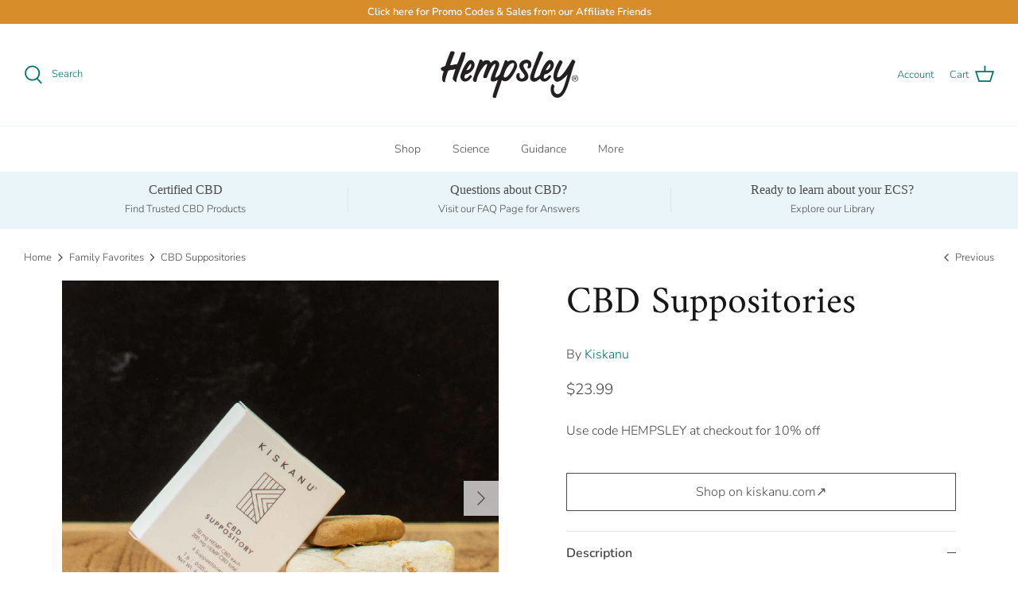

--- FILE ---
content_type: text/html; charset=utf-8
request_url: https://hempsley.com/collections/family-favorites/products/cbd-suppositories
body_size: 31841
content:
<!DOCTYPE html>
<html lang="en">
<head>
  
  <!-- Google Tag Manager -->
<script>(function(w,d,s,l,i){w[l]=w[l]||[];w[l].push({'gtm.start':
new Date().getTime(),event:'gtm.js'});var f=d.getElementsByTagName(s)[0],
j=d.createElement(s),dl=l!='dataLayer'?'&l='+l:'';j.async=true;j.src=
'https://www.googletagmanager.com/gtm.js?id='+i+dl;f.parentNode.insertBefore(j,f);
})(window,document,'script','dataLayer','GTM-PXFKQVX');</script>
<!-- End Google Tag Manager -->
  
  <!-- Symmetry 5.0.0 -->

  <link rel="preload" href="//hempsley.com/cdn/shop/t/8/assets/styles.css?v=79360210537469087361759332537" as="style">
  <meta charset="utf-8" />
<meta name="viewport" content="width=device-width,initial-scale=1.0" />
<meta http-equiv="X-UA-Compatible" content="IE=edge">

<link rel="preconnect" href="https://cdn.shopify.com" crossorigin>
<link rel="preconnect" href="https://fonts.shopify.com" crossorigin>
<link rel="preconnect" href="https://monorail-edge.shopifysvc.com"><link rel="preload" as="font" href="//hempsley.com/cdn/fonts/nunito/nunito_n3.c1d7c2242f5519d084eafc479d7cc132bcc8c480.woff2" type="font/woff2" crossorigin><link rel="preload" as="font" href="//hempsley.com/cdn/fonts/nunito/nunito_n4.fc49103dc396b42cae9460289072d384b6c6eb63.woff2" type="font/woff2" crossorigin><link rel="preload" as="font" href="//hempsley.com/cdn/fonts/nunito/nunito_i3.11db3ddffd5485d801b7a5d8a24c3b0e446751f1.woff2" type="font/woff2" crossorigin><link rel="preload" as="font" href="//hempsley.com/cdn/fonts/nunito/nunito_i4.fd53bf99043ab6c570187ed42d1b49192135de96.woff2" type="font/woff2" crossorigin><link rel="preload" as="font" href="//hempsley.com/cdn/fonts/nunito/nunito_n3.c1d7c2242f5519d084eafc479d7cc132bcc8c480.woff2" type="font/woff2" crossorigin><link rel="preload" as="font" href="//hempsley.com/cdn/fonts/amiri/amiri_n4.fee8c3379b68ea3b9c7241a63b8a252071faad52.woff2" type="font/woff2" crossorigin><link rel="preload" as="font" href="//hempsley.com/cdn/fonts/amiri/amiri_n4.fee8c3379b68ea3b9c7241a63b8a252071faad52.woff2" type="font/woff2" crossorigin><link rel="preload" href="//hempsley.com/cdn/shop/t/8/assets/vendor.js?v=93785879233572968171644360288" as="script">
<link rel="preload" href="//hempsley.com/cdn/shop/t/8/assets/theme.js?v=30552794970972075281644360287" as="script"><link rel="canonical" href="https://hempsley.com/products/cbd-suppositories" /><link rel="shortcut icon" href="//hempsley.com/cdn/shop/files/h-anagram-logo-hempsley-LT-150x150_0bd28a11-2534-43ce-b992-08c7ed722ad1.png?v=1637196004" type="image/png" /><meta name="description" content="A thick, waxy balm that activates with a gentle warming sensation followed by a mild cooling. Great for exercise recovery, relaxing tight muscles, and relieving everyday aches and pains.">
  <meta name="theme-color" content="#007268">

  <title>
    CBD Suppositories &ndash; Hempsley Health
  </title>

  <meta property="og:site_name" content="Hempsley Health">
<meta property="og:url" content="https://hempsley.com/products/cbd-suppositories">
<meta property="og:title" content="CBD Suppositories">
<meta property="og:type" content="product">
<meta property="og:description" content="A thick, waxy balm that activates with a gentle warming sensation followed by a mild cooling. Great for exercise recovery, relaxing tight muscles, and relieving everyday aches and pains."><meta property="og:image" content="http://hempsley.com/cdn/shop/products/suppositories-blank_1200x1200.jpg?v=1626318334">
  <meta property="og:image:secure_url" content="https://hempsley.com/cdn/shop/products/suppositories-blank_1200x1200.jpg?v=1626318334">
  <meta property="og:image:width" content="2000">
  <meta property="og:image:height" content="2000"><meta property="og:price:amount" content="23.99">
  <meta property="og:price:currency" content="USD"><meta name="twitter:card" content="summary_large_image">
<meta name="twitter:title" content="CBD Suppositories">
<meta name="twitter:description" content="A thick, waxy balm that activates with a gentle warming sensation followed by a mild cooling. Great for exercise recovery, relaxing tight muscles, and relieving everyday aches and pains.">


  <link href="//hempsley.com/cdn/shop/t/8/assets/styles.css?v=79360210537469087361759332537" rel="stylesheet" type="text/css" media="all" />

  <script>
    window.theme = window.theme || {};
    theme.money_format = "${{amount}}";
    theme.strings = {
      previous: "Previous",
      next: "Next",
      addressError: "Error looking up that address",
      addressNoResults: "No results for that address",
      addressQueryLimit: "You have exceeded the Google API usage limit. Consider upgrading to a \u003ca href=\"https:\/\/developers.google.com\/maps\/premium\/usage-limits\"\u003ePremium Plan\u003c\/a\u003e.",
      authError: "There was a problem authenticating your Google Maps API Key.",
      icon_labels_left: "Left",
      icon_labels_right: "Right",
      icon_labels_down: "Down",
      icon_labels_close: "Close",
      icon_labels_plus: "Plus",
      cart_terms_confirmation: "You must agree to the terms and conditions before continuing.",
      products_listing_from: "From",
      layout_live_search_see_all: "See all results",
      products_product_add_to_cart: "Add to Cart",
      products_variant_no_stock: "Sold out",
      products_variant_non_existent: "Unavailable",
      onlyXLeft: "[[ quantity ]] in stock",
      products_product_unit_price_separator: " \/ ",
      general_navigation_menu_toggle_aria_label: "Toggle menu",
      general_accessibility_labels_close: "Close",
      products_added_notification_title: "Just added",
      products_added_notification_item: "Item",
      products_added_notification_unit_price: "Item price",
      products_added_notification_quantity: "Qty",
      products_added_notification_total_price: "Total price",
      products_added_notification_shipping_note: "Excl. shipping",
      products_added_notification_keep_shopping: "Keep Shopping",
      products_added_notification_cart: "Cart",
      products_product_adding_to_cart: "Adding",
      products_product_added_to_cart: "Added to cart",
      products_product_unit_price_separator: " \/ ",
      products_added_notification_subtotal: "Subtotal",
      products_labels_sold_out: "Sold Out",
      products_labels_sale: "Sale",
      products_labels_percent_reduction: "[[ amount ]]% off",
      products_labels_value_reduction_html: "[[ amount ]] off",
      products_product_preorder: "Pre-order",
      general_quick_search_pages: "Pages",
      general_quick_search_no_results: "Sorry, we couldn\u0026#39;t find any results",
      collections_general_see_all_subcollections: "See all..."
    };
    theme.routes = {
      search_url: '/search',
      cart_url: '/cart',
      cart_add_url: '/cart/add',
      cart_change_url: '/cart/change'
    };
    theme.settings = {
      cart_type: "drawer",
      quickbuy_style: "button"
    };
    document.documentElement.classList.add('js');
  </script>

  <!-- OutlinkStickyBtn CODE Start --><!-- OutlinkStickyBtn END --> <script>window.performance && window.performance.mark && window.performance.mark('shopify.content_for_header.start');</script><meta id="shopify-digital-wallet" name="shopify-digital-wallet" content="/55659331776/digital_wallets/dialog">
<link rel="alternate" type="application/json+oembed" href="https://hempsley.com/products/cbd-suppositories.oembed">
<script async="async" src="/checkouts/internal/preloads.js?locale=en-US"></script>
<script id="shopify-features" type="application/json">{"accessToken":"670b6ed9a52508cd32088460d25270d6","betas":["rich-media-storefront-analytics"],"domain":"hempsley.com","predictiveSearch":true,"shopId":55659331776,"locale":"en"}</script>
<script>var Shopify = Shopify || {};
Shopify.shop = "hempsley-health.myshopify.com";
Shopify.locale = "en";
Shopify.currency = {"active":"USD","rate":"1.0"};
Shopify.country = "US";
Shopify.theme = {"name":"Hempsley (Symmetry) v1.2","id":128704086208,"schema_name":"Symmetry","schema_version":"5.0.0","theme_store_id":568,"role":"main"};
Shopify.theme.handle = "null";
Shopify.theme.style = {"id":null,"handle":null};
Shopify.cdnHost = "hempsley.com/cdn";
Shopify.routes = Shopify.routes || {};
Shopify.routes.root = "/";</script>
<script type="module">!function(o){(o.Shopify=o.Shopify||{}).modules=!0}(window);</script>
<script>!function(o){function n(){var o=[];function n(){o.push(Array.prototype.slice.apply(arguments))}return n.q=o,n}var t=o.Shopify=o.Shopify||{};t.loadFeatures=n(),t.autoloadFeatures=n()}(window);</script>
<script id="shop-js-analytics" type="application/json">{"pageType":"product"}</script>
<script defer="defer" async type="module" src="//hempsley.com/cdn/shopifycloud/shop-js/modules/v2/client.init-shop-cart-sync_BT-GjEfc.en.esm.js"></script>
<script defer="defer" async type="module" src="//hempsley.com/cdn/shopifycloud/shop-js/modules/v2/chunk.common_D58fp_Oc.esm.js"></script>
<script defer="defer" async type="module" src="//hempsley.com/cdn/shopifycloud/shop-js/modules/v2/chunk.modal_xMitdFEc.esm.js"></script>
<script type="module">
  await import("//hempsley.com/cdn/shopifycloud/shop-js/modules/v2/client.init-shop-cart-sync_BT-GjEfc.en.esm.js");
await import("//hempsley.com/cdn/shopifycloud/shop-js/modules/v2/chunk.common_D58fp_Oc.esm.js");
await import("//hempsley.com/cdn/shopifycloud/shop-js/modules/v2/chunk.modal_xMitdFEc.esm.js");

  window.Shopify.SignInWithShop?.initShopCartSync?.({"fedCMEnabled":true,"windoidEnabled":true});

</script>
<script>(function() {
  var isLoaded = false;
  function asyncLoad() {
    if (isLoaded) return;
    isLoaded = true;
    var urls = ["https:\/\/static.klaviyo.com\/onsite\/js\/klaviyo.js?company_id=L5rFAt\u0026shop=hempsley-health.myshopify.com","https:\/\/scripttags.jst.ai\/shopify_justuno_55659331776_42dc3eb0-c70b-11eb-b288-fd84b219c969.js?shop=hempsley-health.myshopify.com","\/\/cdn.shopify.com\/proxy\/657da48252fdaa600b43a6840f6fef2deeebf0401f9e34997ebba0e2a9a0e7de\/static.cdn.printful.com\/static\/js\/external\/shopify-product-customizer.js?v=0.28\u0026shop=hempsley-health.myshopify.com\u0026sp-cache-control=cHVibGljLCBtYXgtYWdlPTkwMA"];
    for (var i = 0; i < urls.length; i++) {
      var s = document.createElement('script');
      s.type = 'text/javascript';
      s.async = true;
      s.src = urls[i];
      var x = document.getElementsByTagName('script')[0];
      x.parentNode.insertBefore(s, x);
    }
  };
  if(window.attachEvent) {
    window.attachEvent('onload', asyncLoad);
  } else {
    window.addEventListener('load', asyncLoad, false);
  }
})();</script>
<script id="__st">var __st={"a":55659331776,"offset":-21600,"reqid":"287492ef-25c6-4b2e-88de-1ba9829c7ad6-1769508855","pageurl":"hempsley.com\/collections\/family-favorites\/products\/cbd-suppositories","u":"df6d8f70b4c6","p":"product","rtyp":"product","rid":6632798585024};</script>
<script>window.ShopifyPaypalV4VisibilityTracking = true;</script>
<script id="captcha-bootstrap">!function(){'use strict';const t='contact',e='account',n='new_comment',o=[[t,t],['blogs',n],['comments',n],[t,'customer']],c=[[e,'customer_login'],[e,'guest_login'],[e,'recover_customer_password'],[e,'create_customer']],r=t=>t.map((([t,e])=>`form[action*='/${t}']:not([data-nocaptcha='true']) input[name='form_type'][value='${e}']`)).join(','),a=t=>()=>t?[...document.querySelectorAll(t)].map((t=>t.form)):[];function s(){const t=[...o],e=r(t);return a(e)}const i='password',u='form_key',d=['recaptcha-v3-token','g-recaptcha-response','h-captcha-response',i],f=()=>{try{return window.sessionStorage}catch{return}},m='__shopify_v',_=t=>t.elements[u];function p(t,e,n=!1){try{const o=window.sessionStorage,c=JSON.parse(o.getItem(e)),{data:r}=function(t){const{data:e,action:n}=t;return t[m]||n?{data:e,action:n}:{data:t,action:n}}(c);for(const[e,n]of Object.entries(r))t.elements[e]&&(t.elements[e].value=n);n&&o.removeItem(e)}catch(o){console.error('form repopulation failed',{error:o})}}const l='form_type',E='cptcha';function T(t){t.dataset[E]=!0}const w=window,h=w.document,L='Shopify',v='ce_forms',y='captcha';let A=!1;((t,e)=>{const n=(g='f06e6c50-85a8-45c8-87d0-21a2b65856fe',I='https://cdn.shopify.com/shopifycloud/storefront-forms-hcaptcha/ce_storefront_forms_captcha_hcaptcha.v1.5.2.iife.js',D={infoText:'Protected by hCaptcha',privacyText:'Privacy',termsText:'Terms'},(t,e,n)=>{const o=w[L][v],c=o.bindForm;if(c)return c(t,g,e,D).then(n);var r;o.q.push([[t,g,e,D],n]),r=I,A||(h.body.append(Object.assign(h.createElement('script'),{id:'captcha-provider',async:!0,src:r})),A=!0)});var g,I,D;w[L]=w[L]||{},w[L][v]=w[L][v]||{},w[L][v].q=[],w[L][y]=w[L][y]||{},w[L][y].protect=function(t,e){n(t,void 0,e),T(t)},Object.freeze(w[L][y]),function(t,e,n,w,h,L){const[v,y,A,g]=function(t,e,n){const i=e?o:[],u=t?c:[],d=[...i,...u],f=r(d),m=r(i),_=r(d.filter((([t,e])=>n.includes(e))));return[a(f),a(m),a(_),s()]}(w,h,L),I=t=>{const e=t.target;return e instanceof HTMLFormElement?e:e&&e.form},D=t=>v().includes(t);t.addEventListener('submit',(t=>{const e=I(t);if(!e)return;const n=D(e)&&!e.dataset.hcaptchaBound&&!e.dataset.recaptchaBound,o=_(e),c=g().includes(e)&&(!o||!o.value);(n||c)&&t.preventDefault(),c&&!n&&(function(t){try{if(!f())return;!function(t){const e=f();if(!e)return;const n=_(t);if(!n)return;const o=n.value;o&&e.removeItem(o)}(t);const e=Array.from(Array(32),(()=>Math.random().toString(36)[2])).join('');!function(t,e){_(t)||t.append(Object.assign(document.createElement('input'),{type:'hidden',name:u})),t.elements[u].value=e}(t,e),function(t,e){const n=f();if(!n)return;const o=[...t.querySelectorAll(`input[type='${i}']`)].map((({name:t})=>t)),c=[...d,...o],r={};for(const[a,s]of new FormData(t).entries())c.includes(a)||(r[a]=s);n.setItem(e,JSON.stringify({[m]:1,action:t.action,data:r}))}(t,e)}catch(e){console.error('failed to persist form',e)}}(e),e.submit())}));const S=(t,e)=>{t&&!t.dataset[E]&&(n(t,e.some((e=>e===t))),T(t))};for(const o of['focusin','change'])t.addEventListener(o,(t=>{const e=I(t);D(e)&&S(e,y())}));const B=e.get('form_key'),M=e.get(l),P=B&&M;t.addEventListener('DOMContentLoaded',(()=>{const t=y();if(P)for(const e of t)e.elements[l].value===M&&p(e,B);[...new Set([...A(),...v().filter((t=>'true'===t.dataset.shopifyCaptcha))])].forEach((e=>S(e,t)))}))}(h,new URLSearchParams(w.location.search),n,t,e,['guest_login'])})(!0,!0)}();</script>
<script integrity="sha256-4kQ18oKyAcykRKYeNunJcIwy7WH5gtpwJnB7kiuLZ1E=" data-source-attribution="shopify.loadfeatures" defer="defer" src="//hempsley.com/cdn/shopifycloud/storefront/assets/storefront/load_feature-a0a9edcb.js" crossorigin="anonymous"></script>
<script data-source-attribution="shopify.dynamic_checkout.dynamic.init">var Shopify=Shopify||{};Shopify.PaymentButton=Shopify.PaymentButton||{isStorefrontPortableWallets:!0,init:function(){window.Shopify.PaymentButton.init=function(){};var t=document.createElement("script");t.src="https://hempsley.com/cdn/shopifycloud/portable-wallets/latest/portable-wallets.en.js",t.type="module",document.head.appendChild(t)}};
</script>
<script data-source-attribution="shopify.dynamic_checkout.buyer_consent">
  function portableWalletsHideBuyerConsent(e){var t=document.getElementById("shopify-buyer-consent"),n=document.getElementById("shopify-subscription-policy-button");t&&n&&(t.classList.add("hidden"),t.setAttribute("aria-hidden","true"),n.removeEventListener("click",e))}function portableWalletsShowBuyerConsent(e){var t=document.getElementById("shopify-buyer-consent"),n=document.getElementById("shopify-subscription-policy-button");t&&n&&(t.classList.remove("hidden"),t.removeAttribute("aria-hidden"),n.addEventListener("click",e))}window.Shopify?.PaymentButton&&(window.Shopify.PaymentButton.hideBuyerConsent=portableWalletsHideBuyerConsent,window.Shopify.PaymentButton.showBuyerConsent=portableWalletsShowBuyerConsent);
</script>
<script>
  function portableWalletsCleanup(e){e&&e.src&&console.error("Failed to load portable wallets script "+e.src);var t=document.querySelectorAll("shopify-accelerated-checkout .shopify-payment-button__skeleton, shopify-accelerated-checkout-cart .wallet-cart-button__skeleton"),e=document.getElementById("shopify-buyer-consent");for(let e=0;e<t.length;e++)t[e].remove();e&&e.remove()}function portableWalletsNotLoadedAsModule(e){e instanceof ErrorEvent&&"string"==typeof e.message&&e.message.includes("import.meta")&&"string"==typeof e.filename&&e.filename.includes("portable-wallets")&&(window.removeEventListener("error",portableWalletsNotLoadedAsModule),window.Shopify.PaymentButton.failedToLoad=e,"loading"===document.readyState?document.addEventListener("DOMContentLoaded",window.Shopify.PaymentButton.init):window.Shopify.PaymentButton.init())}window.addEventListener("error",portableWalletsNotLoadedAsModule);
</script>

<script type="module" src="https://hempsley.com/cdn/shopifycloud/portable-wallets/latest/portable-wallets.en.js" onError="portableWalletsCleanup(this)" crossorigin="anonymous"></script>
<script nomodule>
  document.addEventListener("DOMContentLoaded", portableWalletsCleanup);
</script>

<link id="shopify-accelerated-checkout-styles" rel="stylesheet" media="screen" href="https://hempsley.com/cdn/shopifycloud/portable-wallets/latest/accelerated-checkout-backwards-compat.css" crossorigin="anonymous">
<style id="shopify-accelerated-checkout-cart">
        #shopify-buyer-consent {
  margin-top: 1em;
  display: inline-block;
  width: 100%;
}

#shopify-buyer-consent.hidden {
  display: none;
}

#shopify-subscription-policy-button {
  background: none;
  border: none;
  padding: 0;
  text-decoration: underline;
  font-size: inherit;
  cursor: pointer;
}

#shopify-subscription-policy-button::before {
  box-shadow: none;
}

      </style>
<script id="sections-script" data-sections="product-recommendations" defer="defer" src="//hempsley.com/cdn/shop/t/8/compiled_assets/scripts.js?v=2527"></script>
<script>window.performance && window.performance.mark && window.performance.mark('shopify.content_for_header.end');</script>
<div id="shopify-section-filter-menu-settings" class="shopify-section">




</div>
<link href="https://monorail-edge.shopifysvc.com" rel="dns-prefetch">
<script>(function(){if ("sendBeacon" in navigator && "performance" in window) {try {var session_token_from_headers = performance.getEntriesByType('navigation')[0].serverTiming.find(x => x.name == '_s').description;} catch {var session_token_from_headers = undefined;}var session_cookie_matches = document.cookie.match(/_shopify_s=([^;]*)/);var session_token_from_cookie = session_cookie_matches && session_cookie_matches.length === 2 ? session_cookie_matches[1] : "";var session_token = session_token_from_headers || session_token_from_cookie || "";function handle_abandonment_event(e) {var entries = performance.getEntries().filter(function(entry) {return /monorail-edge.shopifysvc.com/.test(entry.name);});if (!window.abandonment_tracked && entries.length === 0) {window.abandonment_tracked = true;var currentMs = Date.now();var navigation_start = performance.timing.navigationStart;var payload = {shop_id: 55659331776,url: window.location.href,navigation_start,duration: currentMs - navigation_start,session_token,page_type: "product"};window.navigator.sendBeacon("https://monorail-edge.shopifysvc.com/v1/produce", JSON.stringify({schema_id: "online_store_buyer_site_abandonment/1.1",payload: payload,metadata: {event_created_at_ms: currentMs,event_sent_at_ms: currentMs}}));}}window.addEventListener('pagehide', handle_abandonment_event);}}());</script>
<script id="web-pixels-manager-setup">(function e(e,d,r,n,o){if(void 0===o&&(o={}),!Boolean(null===(a=null===(i=window.Shopify)||void 0===i?void 0:i.analytics)||void 0===a?void 0:a.replayQueue)){var i,a;window.Shopify=window.Shopify||{};var t=window.Shopify;t.analytics=t.analytics||{};var s=t.analytics;s.replayQueue=[],s.publish=function(e,d,r){return s.replayQueue.push([e,d,r]),!0};try{self.performance.mark("wpm:start")}catch(e){}var l=function(){var e={modern:/Edge?\/(1{2}[4-9]|1[2-9]\d|[2-9]\d{2}|\d{4,})\.\d+(\.\d+|)|Firefox\/(1{2}[4-9]|1[2-9]\d|[2-9]\d{2}|\d{4,})\.\d+(\.\d+|)|Chrom(ium|e)\/(9{2}|\d{3,})\.\d+(\.\d+|)|(Maci|X1{2}).+ Version\/(15\.\d+|(1[6-9]|[2-9]\d|\d{3,})\.\d+)([,.]\d+|)( \(\w+\)|)( Mobile\/\w+|) Safari\/|Chrome.+OPR\/(9{2}|\d{3,})\.\d+\.\d+|(CPU[ +]OS|iPhone[ +]OS|CPU[ +]iPhone|CPU IPhone OS|CPU iPad OS)[ +]+(15[._]\d+|(1[6-9]|[2-9]\d|\d{3,})[._]\d+)([._]\d+|)|Android:?[ /-](13[3-9]|1[4-9]\d|[2-9]\d{2}|\d{4,})(\.\d+|)(\.\d+|)|Android.+Firefox\/(13[5-9]|1[4-9]\d|[2-9]\d{2}|\d{4,})\.\d+(\.\d+|)|Android.+Chrom(ium|e)\/(13[3-9]|1[4-9]\d|[2-9]\d{2}|\d{4,})\.\d+(\.\d+|)|SamsungBrowser\/([2-9]\d|\d{3,})\.\d+/,legacy:/Edge?\/(1[6-9]|[2-9]\d|\d{3,})\.\d+(\.\d+|)|Firefox\/(5[4-9]|[6-9]\d|\d{3,})\.\d+(\.\d+|)|Chrom(ium|e)\/(5[1-9]|[6-9]\d|\d{3,})\.\d+(\.\d+|)([\d.]+$|.*Safari\/(?![\d.]+ Edge\/[\d.]+$))|(Maci|X1{2}).+ Version\/(10\.\d+|(1[1-9]|[2-9]\d|\d{3,})\.\d+)([,.]\d+|)( \(\w+\)|)( Mobile\/\w+|) Safari\/|Chrome.+OPR\/(3[89]|[4-9]\d|\d{3,})\.\d+\.\d+|(CPU[ +]OS|iPhone[ +]OS|CPU[ +]iPhone|CPU IPhone OS|CPU iPad OS)[ +]+(10[._]\d+|(1[1-9]|[2-9]\d|\d{3,})[._]\d+)([._]\d+|)|Android:?[ /-](13[3-9]|1[4-9]\d|[2-9]\d{2}|\d{4,})(\.\d+|)(\.\d+|)|Mobile Safari.+OPR\/([89]\d|\d{3,})\.\d+\.\d+|Android.+Firefox\/(13[5-9]|1[4-9]\d|[2-9]\d{2}|\d{4,})\.\d+(\.\d+|)|Android.+Chrom(ium|e)\/(13[3-9]|1[4-9]\d|[2-9]\d{2}|\d{4,})\.\d+(\.\d+|)|Android.+(UC? ?Browser|UCWEB|U3)[ /]?(15\.([5-9]|\d{2,})|(1[6-9]|[2-9]\d|\d{3,})\.\d+)\.\d+|SamsungBrowser\/(5\.\d+|([6-9]|\d{2,})\.\d+)|Android.+MQ{2}Browser\/(14(\.(9|\d{2,})|)|(1[5-9]|[2-9]\d|\d{3,})(\.\d+|))(\.\d+|)|K[Aa][Ii]OS\/(3\.\d+|([4-9]|\d{2,})\.\d+)(\.\d+|)/},d=e.modern,r=e.legacy,n=navigator.userAgent;return n.match(d)?"modern":n.match(r)?"legacy":"unknown"}(),u="modern"===l?"modern":"legacy",c=(null!=n?n:{modern:"",legacy:""})[u],f=function(e){return[e.baseUrl,"/wpm","/b",e.hashVersion,"modern"===e.buildTarget?"m":"l",".js"].join("")}({baseUrl:d,hashVersion:r,buildTarget:u}),m=function(e){var d=e.version,r=e.bundleTarget,n=e.surface,o=e.pageUrl,i=e.monorailEndpoint;return{emit:function(e){var a=e.status,t=e.errorMsg,s=(new Date).getTime(),l=JSON.stringify({metadata:{event_sent_at_ms:s},events:[{schema_id:"web_pixels_manager_load/3.1",payload:{version:d,bundle_target:r,page_url:o,status:a,surface:n,error_msg:t},metadata:{event_created_at_ms:s}}]});if(!i)return console&&console.warn&&console.warn("[Web Pixels Manager] No Monorail endpoint provided, skipping logging."),!1;try{return self.navigator.sendBeacon.bind(self.navigator)(i,l)}catch(e){}var u=new XMLHttpRequest;try{return u.open("POST",i,!0),u.setRequestHeader("Content-Type","text/plain"),u.send(l),!0}catch(e){return console&&console.warn&&console.warn("[Web Pixels Manager] Got an unhandled error while logging to Monorail."),!1}}}}({version:r,bundleTarget:l,surface:e.surface,pageUrl:self.location.href,monorailEndpoint:e.monorailEndpoint});try{o.browserTarget=l,function(e){var d=e.src,r=e.async,n=void 0===r||r,o=e.onload,i=e.onerror,a=e.sri,t=e.scriptDataAttributes,s=void 0===t?{}:t,l=document.createElement("script"),u=document.querySelector("head"),c=document.querySelector("body");if(l.async=n,l.src=d,a&&(l.integrity=a,l.crossOrigin="anonymous"),s)for(var f in s)if(Object.prototype.hasOwnProperty.call(s,f))try{l.dataset[f]=s[f]}catch(e){}if(o&&l.addEventListener("load",o),i&&l.addEventListener("error",i),u)u.appendChild(l);else{if(!c)throw new Error("Did not find a head or body element to append the script");c.appendChild(l)}}({src:f,async:!0,onload:function(){if(!function(){var e,d;return Boolean(null===(d=null===(e=window.Shopify)||void 0===e?void 0:e.analytics)||void 0===d?void 0:d.initialized)}()){var d=window.webPixelsManager.init(e)||void 0;if(d){var r=window.Shopify.analytics;r.replayQueue.forEach((function(e){var r=e[0],n=e[1],o=e[2];d.publishCustomEvent(r,n,o)})),r.replayQueue=[],r.publish=d.publishCustomEvent,r.visitor=d.visitor,r.initialized=!0}}},onerror:function(){return m.emit({status:"failed",errorMsg:"".concat(f," has failed to load")})},sri:function(e){var d=/^sha384-[A-Za-z0-9+/=]+$/;return"string"==typeof e&&d.test(e)}(c)?c:"",scriptDataAttributes:o}),m.emit({status:"loading"})}catch(e){m.emit({status:"failed",errorMsg:(null==e?void 0:e.message)||"Unknown error"})}}})({shopId: 55659331776,storefrontBaseUrl: "https://hempsley.com",extensionsBaseUrl: "https://extensions.shopifycdn.com/cdn/shopifycloud/web-pixels-manager",monorailEndpoint: "https://monorail-edge.shopifysvc.com/unstable/produce_batch",surface: "storefront-renderer",enabledBetaFlags: ["2dca8a86"],webPixelsConfigList: [{"id":"468549824","configuration":"{\"config\":\"{\\\"pixel_id\\\":\\\"G-GV5W1VR8W2\\\",\\\"gtag_events\\\":[{\\\"type\\\":\\\"purchase\\\",\\\"action_label\\\":\\\"G-GV5W1VR8W2\\\"},{\\\"type\\\":\\\"page_view\\\",\\\"action_label\\\":\\\"G-GV5W1VR8W2\\\"},{\\\"type\\\":\\\"view_item\\\",\\\"action_label\\\":\\\"G-GV5W1VR8W2\\\"},{\\\"type\\\":\\\"search\\\",\\\"action_label\\\":\\\"G-GV5W1VR8W2\\\"},{\\\"type\\\":\\\"add_to_cart\\\",\\\"action_label\\\":\\\"G-GV5W1VR8W2\\\"},{\\\"type\\\":\\\"begin_checkout\\\",\\\"action_label\\\":\\\"G-GV5W1VR8W2\\\"},{\\\"type\\\":\\\"add_payment_info\\\",\\\"action_label\\\":\\\"G-GV5W1VR8W2\\\"}],\\\"enable_monitoring_mode\\\":false}\"}","eventPayloadVersion":"v1","runtimeContext":"OPEN","scriptVersion":"b2a88bafab3e21179ed38636efcd8a93","type":"APP","apiClientId":1780363,"privacyPurposes":[],"dataSharingAdjustments":{"protectedCustomerApprovalScopes":["read_customer_address","read_customer_email","read_customer_name","read_customer_personal_data","read_customer_phone"]}},{"id":"shopify-app-pixel","configuration":"{}","eventPayloadVersion":"v1","runtimeContext":"STRICT","scriptVersion":"0450","apiClientId":"shopify-pixel","type":"APP","privacyPurposes":["ANALYTICS","MARKETING"]},{"id":"shopify-custom-pixel","eventPayloadVersion":"v1","runtimeContext":"LAX","scriptVersion":"0450","apiClientId":"shopify-pixel","type":"CUSTOM","privacyPurposes":["ANALYTICS","MARKETING"]}],isMerchantRequest: false,initData: {"shop":{"name":"Hempsley Health","paymentSettings":{"currencyCode":"USD"},"myshopifyDomain":"hempsley-health.myshopify.com","countryCode":"US","storefrontUrl":"https:\/\/hempsley.com"},"customer":null,"cart":null,"checkout":null,"productVariants":[{"price":{"amount":23.99,"currencyCode":"USD"},"product":{"title":"CBD Suppositories","vendor":"Kiskanu","id":"6632798585024","untranslatedTitle":"CBD Suppositories","url":"\/products\/cbd-suppositories","type":"CBD"},"id":"39653720424640","image":{"src":"\/\/hempsley.com\/cdn\/shop\/products\/suppositories-blank.jpg?v=1626318334"},"sku":"","title":"Default Title","untranslatedTitle":"Default Title"}],"purchasingCompany":null},},"https://hempsley.com/cdn","fcfee988w5aeb613cpc8e4bc33m6693e112",{"modern":"","legacy":""},{"shopId":"55659331776","storefrontBaseUrl":"https:\/\/hempsley.com","extensionBaseUrl":"https:\/\/extensions.shopifycdn.com\/cdn\/shopifycloud\/web-pixels-manager","surface":"storefront-renderer","enabledBetaFlags":"[\"2dca8a86\"]","isMerchantRequest":"false","hashVersion":"fcfee988w5aeb613cpc8e4bc33m6693e112","publish":"custom","events":"[[\"page_viewed\",{}],[\"product_viewed\",{\"productVariant\":{\"price\":{\"amount\":23.99,\"currencyCode\":\"USD\"},\"product\":{\"title\":\"CBD Suppositories\",\"vendor\":\"Kiskanu\",\"id\":\"6632798585024\",\"untranslatedTitle\":\"CBD Suppositories\",\"url\":\"\/products\/cbd-suppositories\",\"type\":\"CBD\"},\"id\":\"39653720424640\",\"image\":{\"src\":\"\/\/hempsley.com\/cdn\/shop\/products\/suppositories-blank.jpg?v=1626318334\"},\"sku\":\"\",\"title\":\"Default Title\",\"untranslatedTitle\":\"Default Title\"}}]]"});</script><script>
  window.ShopifyAnalytics = window.ShopifyAnalytics || {};
  window.ShopifyAnalytics.meta = window.ShopifyAnalytics.meta || {};
  window.ShopifyAnalytics.meta.currency = 'USD';
  var meta = {"product":{"id":6632798585024,"gid":"gid:\/\/shopify\/Product\/6632798585024","vendor":"Kiskanu","type":"CBD","handle":"cbd-suppositories","variants":[{"id":39653720424640,"price":2399,"name":"CBD Suppositories","public_title":null,"sku":""}],"remote":false},"page":{"pageType":"product","resourceType":"product","resourceId":6632798585024,"requestId":"287492ef-25c6-4b2e-88de-1ba9829c7ad6-1769508855"}};
  for (var attr in meta) {
    window.ShopifyAnalytics.meta[attr] = meta[attr];
  }
</script>
<script class="analytics">
  (function () {
    var customDocumentWrite = function(content) {
      var jquery = null;

      if (window.jQuery) {
        jquery = window.jQuery;
      } else if (window.Checkout && window.Checkout.$) {
        jquery = window.Checkout.$;
      }

      if (jquery) {
        jquery('body').append(content);
      }
    };

    var hasLoggedConversion = function(token) {
      if (token) {
        return document.cookie.indexOf('loggedConversion=' + token) !== -1;
      }
      return false;
    }

    var setCookieIfConversion = function(token) {
      if (token) {
        var twoMonthsFromNow = new Date(Date.now());
        twoMonthsFromNow.setMonth(twoMonthsFromNow.getMonth() + 2);

        document.cookie = 'loggedConversion=' + token + '; expires=' + twoMonthsFromNow;
      }
    }

    var trekkie = window.ShopifyAnalytics.lib = window.trekkie = window.trekkie || [];
    if (trekkie.integrations) {
      return;
    }
    trekkie.methods = [
      'identify',
      'page',
      'ready',
      'track',
      'trackForm',
      'trackLink'
    ];
    trekkie.factory = function(method) {
      return function() {
        var args = Array.prototype.slice.call(arguments);
        args.unshift(method);
        trekkie.push(args);
        return trekkie;
      };
    };
    for (var i = 0; i < trekkie.methods.length; i++) {
      var key = trekkie.methods[i];
      trekkie[key] = trekkie.factory(key);
    }
    trekkie.load = function(config) {
      trekkie.config = config || {};
      trekkie.config.initialDocumentCookie = document.cookie;
      var first = document.getElementsByTagName('script')[0];
      var script = document.createElement('script');
      script.type = 'text/javascript';
      script.onerror = function(e) {
        var scriptFallback = document.createElement('script');
        scriptFallback.type = 'text/javascript';
        scriptFallback.onerror = function(error) {
                var Monorail = {
      produce: function produce(monorailDomain, schemaId, payload) {
        var currentMs = new Date().getTime();
        var event = {
          schema_id: schemaId,
          payload: payload,
          metadata: {
            event_created_at_ms: currentMs,
            event_sent_at_ms: currentMs
          }
        };
        return Monorail.sendRequest("https://" + monorailDomain + "/v1/produce", JSON.stringify(event));
      },
      sendRequest: function sendRequest(endpointUrl, payload) {
        // Try the sendBeacon API
        if (window && window.navigator && typeof window.navigator.sendBeacon === 'function' && typeof window.Blob === 'function' && !Monorail.isIos12()) {
          var blobData = new window.Blob([payload], {
            type: 'text/plain'
          });

          if (window.navigator.sendBeacon(endpointUrl, blobData)) {
            return true;
          } // sendBeacon was not successful

        } // XHR beacon

        var xhr = new XMLHttpRequest();

        try {
          xhr.open('POST', endpointUrl);
          xhr.setRequestHeader('Content-Type', 'text/plain');
          xhr.send(payload);
        } catch (e) {
          console.log(e);
        }

        return false;
      },
      isIos12: function isIos12() {
        return window.navigator.userAgent.lastIndexOf('iPhone; CPU iPhone OS 12_') !== -1 || window.navigator.userAgent.lastIndexOf('iPad; CPU OS 12_') !== -1;
      }
    };
    Monorail.produce('monorail-edge.shopifysvc.com',
      'trekkie_storefront_load_errors/1.1',
      {shop_id: 55659331776,
      theme_id: 128704086208,
      app_name: "storefront",
      context_url: window.location.href,
      source_url: "//hempsley.com/cdn/s/trekkie.storefront.a804e9514e4efded663580eddd6991fcc12b5451.min.js"});

        };
        scriptFallback.async = true;
        scriptFallback.src = '//hempsley.com/cdn/s/trekkie.storefront.a804e9514e4efded663580eddd6991fcc12b5451.min.js';
        first.parentNode.insertBefore(scriptFallback, first);
      };
      script.async = true;
      script.src = '//hempsley.com/cdn/s/trekkie.storefront.a804e9514e4efded663580eddd6991fcc12b5451.min.js';
      first.parentNode.insertBefore(script, first);
    };
    trekkie.load(
      {"Trekkie":{"appName":"storefront","development":false,"defaultAttributes":{"shopId":55659331776,"isMerchantRequest":null,"themeId":128704086208,"themeCityHash":"18038120832276231405","contentLanguage":"en","currency":"USD","eventMetadataId":"e2c509a5-599d-496c-833a-7c0397c5c180"},"isServerSideCookieWritingEnabled":true,"monorailRegion":"shop_domain","enabledBetaFlags":["65f19447"]},"Session Attribution":{},"S2S":{"facebookCapiEnabled":false,"source":"trekkie-storefront-renderer","apiClientId":580111}}
    );

    var loaded = false;
    trekkie.ready(function() {
      if (loaded) return;
      loaded = true;

      window.ShopifyAnalytics.lib = window.trekkie;

      var originalDocumentWrite = document.write;
      document.write = customDocumentWrite;
      try { window.ShopifyAnalytics.merchantGoogleAnalytics.call(this); } catch(error) {};
      document.write = originalDocumentWrite;

      window.ShopifyAnalytics.lib.page(null,{"pageType":"product","resourceType":"product","resourceId":6632798585024,"requestId":"287492ef-25c6-4b2e-88de-1ba9829c7ad6-1769508855","shopifyEmitted":true});

      var match = window.location.pathname.match(/checkouts\/(.+)\/(thank_you|post_purchase)/)
      var token = match? match[1]: undefined;
      if (!hasLoggedConversion(token)) {
        setCookieIfConversion(token);
        window.ShopifyAnalytics.lib.track("Viewed Product",{"currency":"USD","variantId":39653720424640,"productId":6632798585024,"productGid":"gid:\/\/shopify\/Product\/6632798585024","name":"CBD Suppositories","price":"23.99","sku":"","brand":"Kiskanu","variant":null,"category":"CBD","nonInteraction":true,"remote":false},undefined,undefined,{"shopifyEmitted":true});
      window.ShopifyAnalytics.lib.track("monorail:\/\/trekkie_storefront_viewed_product\/1.1",{"currency":"USD","variantId":39653720424640,"productId":6632798585024,"productGid":"gid:\/\/shopify\/Product\/6632798585024","name":"CBD Suppositories","price":"23.99","sku":"","brand":"Kiskanu","variant":null,"category":"CBD","nonInteraction":true,"remote":false,"referer":"https:\/\/hempsley.com\/collections\/family-favorites\/products\/cbd-suppositories"});
      }
    });


        var eventsListenerScript = document.createElement('script');
        eventsListenerScript.async = true;
        eventsListenerScript.src = "//hempsley.com/cdn/shopifycloud/storefront/assets/shop_events_listener-3da45d37.js";
        document.getElementsByTagName('head')[0].appendChild(eventsListenerScript);

})();</script>
  <script>
  if (!window.ga || (window.ga && typeof window.ga !== 'function')) {
    window.ga = function ga() {
      (window.ga.q = window.ga.q || []).push(arguments);
      if (window.Shopify && window.Shopify.analytics && typeof window.Shopify.analytics.publish === 'function') {
        window.Shopify.analytics.publish("ga_stub_called", {}, {sendTo: "google_osp_migration"});
      }
      console.error("Shopify's Google Analytics stub called with:", Array.from(arguments), "\nSee https://help.shopify.com/manual/promoting-marketing/pixels/pixel-migration#google for more information.");
    };
    if (window.Shopify && window.Shopify.analytics && typeof window.Shopify.analytics.publish === 'function') {
      window.Shopify.analytics.publish("ga_stub_initialized", {}, {sendTo: "google_osp_migration"});
    }
  }
</script>
<script
  defer
  src="https://hempsley.com/cdn/shopifycloud/perf-kit/shopify-perf-kit-3.0.4.min.js"
  data-application="storefront-renderer"
  data-shop-id="55659331776"
  data-render-region="gcp-us-east1"
  data-page-type="product"
  data-theme-instance-id="128704086208"
  data-theme-name="Symmetry"
  data-theme-version="5.0.0"
  data-monorail-region="shop_domain"
  data-resource-timing-sampling-rate="10"
  data-shs="true"
  data-shs-beacon="true"
  data-shs-export-with-fetch="true"
  data-shs-logs-sample-rate="1"
  data-shs-beacon-endpoint="https://hempsley.com/api/collect"
></script>
</head>

<body class="template-product template-suffix-kiskanu-affiliate" data-cc-animate-timeout="0">

  <!-- Google Tag Manager (noscript) -->
<noscript><iframe src="https://www.googletagmanager.com/ns.html?id=GTM-PXFKQVX"
height="0" width="0" style="display:none;visibility:hidden"></iframe></noscript>
<!-- End Google Tag Manager (noscript) --><script>
      if ('IntersectionObserver' in window) {
        document.body.classList.add("cc-animate-enabled");
      }
    </script><a class="skip-link visually-hidden" href="#content">Skip to content</a>

  <div id="shopify-section-announcement-bar" class="shopify-section section-announcement-bar">

  <div id="section-id-announcement-bar" class="announcement-bar announcement-bar--with-announcement" data-section-type="announcement-bar" data-cc-animate>
    <style data-shopify>
      #section-id-announcement-bar {
        background: #d68d2a;
        color: #ffffff;
      }
    </style>
<div class="container container--no-max">
      <div class="announcement-bar__left">
        
      </div>

      <div class="announcement-bar__middle">
        <a class="announcement-bar__link" href="/pages/coupon-codes"><div class="announcement-bar__inner"><b>Click here for Promo Codes & Sales from our Affiliate Friends</b></div></a>
      </div>

      <div class="announcement-bar__right">
        
        
          <div class="header-disclosures desktop-only">
            <form method="post" action="/localization" id="localization_form_annbar" accept-charset="UTF-8" class="selectors-form" enctype="multipart/form-data"><input type="hidden" name="form_type" value="localization" /><input type="hidden" name="utf8" value="✓" /><input type="hidden" name="_method" value="put" /><input type="hidden" name="return_to" value="/collections/family-favorites/products/cbd-suppositories" /></form>
          </div>
        
      </div>
    </div>
  </div>
</div>
  <div id="shopify-section-header" class="shopify-section section-header"><style data-shopify>
  .logo img {
    width: 175px;
  }
  .logo-area__middle--logo-image {
    max-width: 175px;
  }
  @media (max-width: 767px) {
    .logo img {
      width: 125px;
    }
  }.section-header {
    position: -webkit-sticky;
    position: sticky;
  }</style>


<div data-section-type="header" data-cc-animate>
  <div id="pageheader" class="pageheader pageheader--layout-underneath"><div class="logo-area container container--no-max">
      <div class="logo-area__left">
        <div class="logo-area__left__inner">
          <button class="button notabutton mobile-nav-toggle" aria-label="Toggle menu" aria-controls="main-nav">
            <svg xmlns="http://www.w3.org/2000/svg" width="24" height="24" viewBox="0 0 24 24" fill="none" stroke="currentColor" stroke-width="1.5" stroke-linecap="round" stroke-linejoin="round" class="feather feather-menu"><line x1="3" y1="12" x2="21" y2="12"></line><line x1="3" y1="6" x2="21" y2="6"></line><line x1="3" y1="18" x2="21" y2="18"></line></svg>
          </button>
          <a class="show-search-link" href="/search">
            <span class="show-search-link__icon"><svg viewBox="0 0 19 21" version="1.1" xmlns="http://www.w3.org/2000/svg" xmlns:xlink="http://www.w3.org/1999/xlink" stroke="none" stroke-width="1" fill="currentColor" fill-rule="nonzero">
  <g transform="translate(0.000000, 0.472222)" >
    <path d="M14.3977778,14.0103889 L19,19.0422222 L17.8135556,20.0555556 L13.224,15.0385 C11.8019062,16.0671405 10.0908414,16.619514 8.33572222,16.6165556 C3.73244444,16.6165556 0,12.8967778 0,8.30722222 C0,3.71766667 3.73244444,0 8.33572222,0 C12.939,0 16.6714444,3.71977778 16.6714444,8.30722222 C16.6739657,10.4296993 15.859848,12.4717967 14.3977778,14.0103889 Z M8.33572222,15.0585556 C12.0766111,15.0585556 15.1081667,12.0365 15.1081667,8.30827778 C15.1081667,4.58005556 12.0766111,1.558 8.33572222,1.558 C4.59483333,1.558 1.56327778,4.58005556 1.56327778,8.30827778 C1.56327778,12.0365 4.59483333,15.0585556 8.33572222,15.0585556 Z"></path>
  </g>
</svg>
</span>
            <span class="show-search-link__text">Search</span>
          </a>
          
        </div>
      </div>

      <div class="logo-area__middle logo-area__middle--logo-image">
        <div class="logo-area__middle__inner"><div class="logo">
        <a href="/" title="Hempsley Health"><img src="//hempsley.com/cdn/shop/files/black-Hempsley_logo_FINAL-14_350x.png?v=1629614536" alt="" itemprop="logo" width="3600" height="1800" /></a>
      </div></div>
      </div>

      <div class="logo-area__right">
        <div class="logo-area__right__inner">
          
            
              <a class="header-account-link" href="https://shopify.com/55659331776/account?locale=en&region_country=US" aria-label="Account">
                <span class="desktop-only">Account</span>
                <span class="mobile-only"><svg width="19px" height="18px" viewBox="-1 -1 21 20" version="1.1" xmlns="http://www.w3.org/2000/svg" xmlns:xlink="http://www.w3.org/1999/xlink">
  <g transform="translate(0.968750, -0.031250)" stroke="none" stroke-width="1" fill="currentColor" fill-rule="nonzero">
    <path d="M9,7.5 C10.704,7.5 12.086,6.157 12.086,4.5 C12.086,2.843 10.704,1.5 9,1.5 C7.296,1.5 5.914,2.843 5.914,4.5 C5.914,6.157 7.296,7.5 9,7.5 Z M9,9 C6.444,9 4.371,6.985 4.371,4.5 C4.371,2.015 6.444,0 9,0 C11.556,0 13.629,2.015 13.629,4.5 C13.629,6.985 11.556,9 9,9 Z M1.543,18 L0,18 L0,15 C0,12.377 2.187,10.25 4.886,10.25 L14.143,10.25 C16.273,10.25 18,11.929 18,14 L18,18 L16.457,18 L16.457,14 C16.457,12.757 15.421,11.75 14.143,11.75 L4.886,11.75 C3.04,11.75 1.543,13.205 1.543,15 L1.543,18 Z"></path>
  </g>
</svg></span>
              </a>
            
          
          <a class="show-search-link" href="/search">
            <span class="show-search-link__text">Search</span>
            <span class="show-search-link__icon"><svg viewBox="0 0 19 21" version="1.1" xmlns="http://www.w3.org/2000/svg" xmlns:xlink="http://www.w3.org/1999/xlink" stroke="none" stroke-width="1" fill="currentColor" fill-rule="nonzero">
  <g transform="translate(0.000000, 0.472222)" >
    <path d="M14.3977778,14.0103889 L19,19.0422222 L17.8135556,20.0555556 L13.224,15.0385 C11.8019062,16.0671405 10.0908414,16.619514 8.33572222,16.6165556 C3.73244444,16.6165556 0,12.8967778 0,8.30722222 C0,3.71766667 3.73244444,0 8.33572222,0 C12.939,0 16.6714444,3.71977778 16.6714444,8.30722222 C16.6739657,10.4296993 15.859848,12.4717967 14.3977778,14.0103889 Z M8.33572222,15.0585556 C12.0766111,15.0585556 15.1081667,12.0365 15.1081667,8.30827778 C15.1081667,4.58005556 12.0766111,1.558 8.33572222,1.558 C4.59483333,1.558 1.56327778,4.58005556 1.56327778,8.30827778 C1.56327778,12.0365 4.59483333,15.0585556 8.33572222,15.0585556 Z"></path>
  </g>
</svg>
</span>
          </a>
          <a href="/cart" class="cart-link">
            <span class="cart-link__label">Cart</span>
            <span class="cart-link__icon"><svg viewBox="0 0 21 19" version="1.1" xmlns="http://www.w3.org/2000/svg" xmlns:xlink="http://www.w3.org/1999/xlink" stroke="none" stroke-width="1" fill="currentColor" fill-rule="nonzero">
  <g transform="translate(-0.500000, 0.500000)">
    <path d="M10.5,5.75 L10.5,0 L12,0 L12,5.75 L21.5,5.75 L17.682,17.75 L4.318,17.75 L0.5,5.75 L10.5,5.75 Z M2.551,7.25 L5.415,16.25 L16.585,16.25 L19.449,7.25 L2.55,7.25 L2.551,7.25 Z"></path>
  </g>
</svg></span>
          </a>
        </div>
      </div>
    </div><div id="main-search" class="main-search "
        data-live-search="true"
        data-live-search-price="false"
        data-live-search-vendor="false"
        data-live-search-meta="false"
        data-product-image-shape="square"
        data-show-sold-out-label="true"
        data-show-sale-label="true"
        data-show-reduction="false"
        data-reduction-type="percent">

      <div class="main-search__container container">
        <button class="main-search__close button notabutton" aria-label="Close"><svg xmlns="http://www.w3.org/2000/svg" width="24" height="24" viewBox="0 0 24 24" fill="none" stroke="currentColor" stroke-width="2" stroke-linecap="round" stroke-linejoin="round" class="feather feather-x"><line x1="18" y1="6" x2="6" y2="18"></line><line x1="6" y1="6" x2="18" y2="18"></line></svg></button>

        <form class="main-search__form" action="/search" method="get" autocomplete="off">
          <input type="hidden" name="type" value="product,article,page" />
          <input type="hidden" name="options[prefix]" value="last" />
          <div class="main-search__input-container">
            <input class="main-search__input" type="text" name="q" autocomplete="off" placeholder="Search..." aria-label="Search Store" />
          </div>
          <button class="main-search__button button notabutton" type="submit" aria-label="Submit"><svg viewBox="0 0 19 21" version="1.1" xmlns="http://www.w3.org/2000/svg" xmlns:xlink="http://www.w3.org/1999/xlink" stroke="none" stroke-width="1" fill="currentColor" fill-rule="nonzero">
  <g transform="translate(0.000000, 0.472222)" >
    <path d="M14.3977778,14.0103889 L19,19.0422222 L17.8135556,20.0555556 L13.224,15.0385 C11.8019062,16.0671405 10.0908414,16.619514 8.33572222,16.6165556 C3.73244444,16.6165556 0,12.8967778 0,8.30722222 C0,3.71766667 3.73244444,0 8.33572222,0 C12.939,0 16.6714444,3.71977778 16.6714444,8.30722222 C16.6739657,10.4296993 15.859848,12.4717967 14.3977778,14.0103889 Z M8.33572222,15.0585556 C12.0766111,15.0585556 15.1081667,12.0365 15.1081667,8.30827778 C15.1081667,4.58005556 12.0766111,1.558 8.33572222,1.558 C4.59483333,1.558 1.56327778,4.58005556 1.56327778,8.30827778 C1.56327778,12.0365 4.59483333,15.0585556 8.33572222,15.0585556 Z"></path>
  </g>
</svg>
</button>
        </form>

        <div class="main-search__results"></div>

        
      </div>
    </div>
  </div>

  <div id="main-nav" class="desktop-only">
    <div class="navigation navigation--main"
        role="navigation"
        aria-label="Primary navigation"
        data-mobile-expand-with-entire-link="true">
      <div class="navigation__tier-1-container">
        <div class="mobile-only-flex navigation__mobile-header">
          <a href="#" class="mobile-nav-back"><svg xmlns="http://www.w3.org/2000/svg" width="24" height="24" viewBox="0 0 24 24" fill="none" stroke="currentColor" stroke-width="1.3" stroke-linecap="round" stroke-linejoin="round" class="feather feather-chevron-left"><title>Left</title><polyline points="15 18 9 12 15 6"></polyline></svg></a>
          <span class="mobile-nav-title"></span>
          <a href="#" class="mobile-nav-toggle"><svg xmlns="http://www.w3.org/2000/svg" width="24" height="24" viewBox="0 0 24 24" fill="none" stroke="currentColor" stroke-width="1.3" stroke-linecap="round" stroke-linejoin="round" class="feather feather-x"><line x1="18" y1="6" x2="6" y2="18"></line><line x1="6" y1="6" x2="18" y2="18"></line></svg></a>
        </div>
        <ul class="navigation__tier-1">
          
<li class="navigation__item navigation__item--with-children">
              <a href="/collections/all" class="navigation__link" aria-haspopup="true" aria-expanded="false" aria-controls="NavigationTier2-1">Shop</a>

              
                <a class="navigation__children-toggle" href="#"><svg xmlns="http://www.w3.org/2000/svg" width="24" height="24" viewBox="0 0 24 24" fill="none" stroke="currentColor" stroke-width="1.3" stroke-linecap="round" stroke-linejoin="round" class="feather feather-chevron-down"><title>Toggle menu</title><polyline points="6 9 12 15 18 9"></polyline></svg></a><div id="NavigationTier2-1" class="navigation__tier-2-container navigation__child-tier">
                  <ul class="navigation__tier-2 navigation__columns navigation__columns--count-5">
                    
                    <li class="navigation__item navigation__item--with-children navigation__column">
                      <a href="/collections" class="navigation__link navigation__column-title" aria-haspopup="true" aria-expanded="false">Our Collections</a>
                      
                        <a class="navigation__children-toggle" href="#"><svg xmlns="http://www.w3.org/2000/svg" width="24" height="24" viewBox="0 0 24 24" fill="none" stroke="currentColor" stroke-width="1.3" stroke-linecap="round" stroke-linejoin="round" class="feather feather-chevron-down"><title>Toggle menu</title><polyline points="6 9 12 15 18 9"></polyline></svg></a>
                      

                      
                        <div class="navigation__tier-3-container navigation__child-tier">
                          <ul class="navigation__tier-3">
                            
                            <li class="navigation__item">
                              <a class="navigation__link" href="/collections/new-products">New Products</a>
                            </li>
                            
                            <li class="navigation__item">
                              <a class="navigation__link" href="/collections/one-stop-shop">Ships from Hempsley</a>
                            </li>
                            
                            <li class="navigation__item">
                              <a class="navigation__link" href="/collections/free-downloads">Free Downloads</a>
                            </li>
                            
                            <li class="navigation__item">
                              <a class="navigation__link" href="/collections/mmj-cards">MMJ Cards</a>
                            </li>
                            
                            <li class="navigation__item">
                              <a class="navigation__link" href="/collections/affiliates">Affiliate Friends</a>
                            </li>
                            
                            <li class="navigation__item">
                              <a class="navigation__link" href="/pages/coupon-codes">Coupon Codes</a>
                            </li>
                            
                            <li class="navigation__item">
                              <a class="navigation__link" href="/collections/all">Shop All Products</a>
                            </li>
                            
                          </ul>
                        </div>
                      
                    </li>
                    
                    <li class="navigation__item navigation__item--with-children navigation__column">
                      <a href="/collections/all" class="navigation__link navigation__column-title" aria-haspopup="true" aria-expanded="false">Shop by Purpose</a>
                      
                        <a class="navigation__children-toggle" href="#"><svg xmlns="http://www.w3.org/2000/svg" width="24" height="24" viewBox="0 0 24 24" fill="none" stroke="currentColor" stroke-width="1.3" stroke-linecap="round" stroke-linejoin="round" class="feather feather-chevron-down"><title>Toggle menu</title><polyline points="6 9 12 15 18 9"></polyline></svg></a>
                      

                      
                        <div class="navigation__tier-3-container navigation__child-tier">
                          <ul class="navigation__tier-3">
                            
                            <li class="navigation__item">
                              <a class="navigation__link" href="/collections/relief">Relief</a>
                            </li>
                            
                            <li class="navigation__item">
                              <a class="navigation__link" href="/collections/purpose_relax">Relax</a>
                            </li>
                            
                            <li class="navigation__item">
                              <a class="navigation__link" href="/collections/energy">Energy</a>
                            </li>
                            
                            <li class="navigation__item">
                              <a class="navigation__link" href="/collections/focus">Focus</a>
                            </li>
                            
                            <li class="navigation__item">
                              <a class="navigation__link" href="/collections/sleep">Sleep</a>
                            </li>
                            
                            <li class="navigation__item">
                              <a class="navigation__link" href="/collections/beauty">Skincare</a>
                            </li>
                            
                            <li class="navigation__item">
                              <a class="navigation__link" href="/collections/womens-health">Women's Health</a>
                            </li>
                            
                            <li class="navigation__item">
                              <a class="navigation__link" href="/collections/education">Education</a>
                            </li>
                            
                            <li class="navigation__item">
                              <a class="navigation__link" href="/collections/cooking">Cooking</a>
                            </li>
                            
                          </ul>
                        </div>
                      
                    </li>
                    
                    <li class="navigation__item navigation__item--with-children navigation__column">
                      <a href="/collections/hemp-and-cbd" class="navigation__link navigation__column-title" aria-haspopup="true" aria-expanded="false">Hemp + CBD</a>
                      
                        <a class="navigation__children-toggle" href="#"><svg xmlns="http://www.w3.org/2000/svg" width="24" height="24" viewBox="0 0 24 24" fill="none" stroke="currentColor" stroke-width="1.3" stroke-linecap="round" stroke-linejoin="round" class="feather feather-chevron-down"><title>Toggle menu</title><polyline points="6 9 12 15 18 9"></polyline></svg></a>
                      

                      
                        <div class="navigation__tier-3-container navigation__child-tier">
                          <ul class="navigation__tier-3">
                            
                            <li class="navigation__item">
                              <a class="navigation__link" href="/collections/topicals">Topicals</a>
                            </li>
                            
                            <li class="navigation__item">
                              <a class="navigation__link" href="/collections/tinctures-1">Tinctures</a>
                            </li>
                            
                            <li class="navigation__item">
                              <a class="navigation__link" href="/collections/ingestibles">Capsules + Edibles</a>
                            </li>
                            
                            <li class="navigation__item">
                              <a class="navigation__link" href="/collections/bath">Bath</a>
                            </li>
                            
                            <li class="navigation__item">
                              <a class="navigation__link" href="/collections/pets">Pet Support</a>
                            </li>
                            
                            <li class="navigation__item">
                              <a class="navigation__link" href="/collections/smokables">Inhalables</a>
                            </li>
                            
                            <li class="navigation__item">
                              <a class="navigation__link" href="/collections/suppositories">Suppositories</a>
                            </li>
                            
                            <li class="navigation__item">
                              <a class="navigation__link" href="/collections/hemp-and-cbd">Shop All CBD</a>
                            </li>
                            
                          </ul>
                        </div>
                      
                    </li>
                    
                    <li class="navigation__item navigation__item--with-children navigation__column">
                      <a href="/collections/natural-wellness" class="navigation__link navigation__column-title" aria-haspopup="true" aria-expanded="false">Natural Wellness</a>
                      
                        <a class="navigation__children-toggle" href="#"><svg xmlns="http://www.w3.org/2000/svg" width="24" height="24" viewBox="0 0 24 24" fill="none" stroke="currentColor" stroke-width="1.3" stroke-linecap="round" stroke-linejoin="round" class="feather feather-chevron-down"><title>Toggle menu</title><polyline points="6 9 12 15 18 9"></polyline></svg></a>
                      

                      
                        <div class="navigation__tier-3-container navigation__child-tier">
                          <ul class="navigation__tier-3">
                            
                            <li class="navigation__item">
                              <a class="navigation__link" href="/collections/tools">Oil Infusion Tools</a>
                            </li>
                            
                            <li class="navigation__item">
                              <a class="navigation__link" href="/collections/herbal-smoking-blends">Herbal Smoking Blends</a>
                            </li>
                            
                            <li class="navigation__item">
                              <a class="navigation__link" href="/collections/massage">Massage</a>
                            </li>
                            
                          </ul>
                        </div>
                      
                    </li>
                    
                    <li class="navigation__item navigation__item--with-children navigation__column">
                      <a href="/collections/lifestyle" class="navigation__link navigation__column-title" aria-haspopup="true" aria-expanded="false">Lifestyle</a>
                      
                        <a class="navigation__children-toggle" href="#"><svg xmlns="http://www.w3.org/2000/svg" width="24" height="24" viewBox="0 0 24 24" fill="none" stroke="currentColor" stroke-width="1.3" stroke-linecap="round" stroke-linejoin="round" class="feather feather-chevron-down"><title>Toggle menu</title><polyline points="6 9 12 15 18 9"></polyline></svg></a>
                      

                      
                        <div class="navigation__tier-3-container navigation__child-tier">
                          <ul class="navigation__tier-3">
                            
                            <li class="navigation__item">
                              <a class="navigation__link" href="/collections/books-journals">Books & Journals</a>
                            </li>
                            
                            <li class="navigation__item">
                              <a class="navigation__link" href="/collections/home">Home</a>
                            </li>
                            
                            <li class="navigation__item">
                              <a class="navigation__link" href="/collections/smoke-shop">Smoke Shop</a>
                            </li>
                            
                          </ul>
                        </div>
                      
                    </li>
                    
</ul>
                </div>
              
            </li>
          
<li class="navigation__item navigation__item--with-children">
              <a href="/blogs/science" class="navigation__link" aria-haspopup="true" aria-expanded="false" aria-controls="NavigationTier2-2">Science</a>

              
                <a class="navigation__children-toggle" href="#"><svg xmlns="http://www.w3.org/2000/svg" width="24" height="24" viewBox="0 0 24 24" fill="none" stroke="currentColor" stroke-width="1.3" stroke-linecap="round" stroke-linejoin="round" class="feather feather-chevron-down"><title>Toggle menu</title><polyline points="6 9 12 15 18 9"></polyline></svg></a><div id="NavigationTier2-2" class="navigation__tier-2-container navigation__child-tier">
                  <ul class="navigation__tier-2 navigation__columns navigation__columns--count-3">
                    
                    <li class="navigation__item navigation__item--with-children navigation__column">
                      <a href="/blogs/science" class="navigation__link navigation__column-title" aria-haspopup="true" aria-expanded="false">Library</a>
                      
                        <a class="navigation__children-toggle" href="#"><svg xmlns="http://www.w3.org/2000/svg" width="24" height="24" viewBox="0 0 24 24" fill="none" stroke="currentColor" stroke-width="1.3" stroke-linecap="round" stroke-linejoin="round" class="feather feather-chevron-down"><title>Toggle menu</title><polyline points="6 9 12 15 18 9"></polyline></svg></a>
                      

                      
                        <div class="navigation__tier-3-container navigation__child-tier">
                          <ul class="navigation__tier-3">
                            
                            <li class="navigation__item">
                              <a class="navigation__link" href="/blogs/science">All Articles</a>
                            </li>
                            
                            <li class="navigation__item">
                              <a class="navigation__link" href="/collections/free-downloads">Free Downloads</a>
                            </li>
                            
                            <li class="navigation__item">
                              <a class="navigation__link" href="/blogs/science/glossary">Glossary</a>
                            </li>
                            
                          </ul>
                        </div>
                      
                    </li>
                    
                    <li class="navigation__item navigation__item--with-children navigation__column">
                      <a href="/blogs/science" class="navigation__link navigation__column-title" aria-haspopup="true" aria-expanded="false">Cannabis</a>
                      
                        <a class="navigation__children-toggle" href="#"><svg xmlns="http://www.w3.org/2000/svg" width="24" height="24" viewBox="0 0 24 24" fill="none" stroke="currentColor" stroke-width="1.3" stroke-linecap="round" stroke-linejoin="round" class="feather feather-chevron-down"><title>Toggle menu</title><polyline points="6 9 12 15 18 9"></polyline></svg></a>
                      

                      
                        <div class="navigation__tier-3-container navigation__child-tier">
                          <ul class="navigation__tier-3">
                            
                            <li class="navigation__item">
                              <a class="navigation__link" href="/blogs/science/an-introduction-to-your-endocannabinoid-system-and-how-cbd-thc-work-in-your-body">What makes cannabis medicine?</a>
                            </li>
                            
                            <li class="navigation__item">
                              <a class="navigation__link" href="/blogs/science/is-cbd-safe-to-use-with-prescription-medications">Is CBD safe?</a>
                            </li>
                            
                            <li class="navigation__item">
                              <a class="navigation__link" href="https://hempsley.com/blogs/science/types-of-cbd-full-spectrum-vs-broad-spectrum-vs-isolate">Types of CBD: Full vs Broad Spectrum vs Isolate</a>
                            </li>
                            
                            <li class="navigation__item">
                              <a class="navigation__link" href="/blogs/science/an-introduction-to-terpenes-in-herbs-and-cannabis">What's a terpene?</a>
                            </li>
                            
                            <li class="navigation__item">
                              <a class="navigation__link" href="/blogs/tutorials/6-ways-to-use-cannabis-without-getting-high">6 Ways to use Cannabis without a "High"</a>
                            </li>
                            
                          </ul>
                        </div>
                      
                    </li>
                    
                    <li class="navigation__item navigation__item--with-children navigation__column">
                      <a href="/" class="navigation__link navigation__column-title" aria-haspopup="true" aria-expanded="false">Natural Medicine</a>
                      
                        <a class="navigation__children-toggle" href="#"><svg xmlns="http://www.w3.org/2000/svg" width="24" height="24" viewBox="0 0 24 24" fill="none" stroke="currentColor" stroke-width="1.3" stroke-linecap="round" stroke-linejoin="round" class="feather feather-chevron-down"><title>Toggle menu</title><polyline points="6 9 12 15 18 9"></polyline></svg></a>
                      

                      
                        <div class="navigation__tier-3-container navigation__child-tier">
                          <ul class="navigation__tier-3">
                            
                            <li class="navigation__item">
                              <a class="navigation__link" href="/blogs/science/methods-of-herbal-consumption">Ways to Use Herbal Medicine</a>
                            </li>
                            
                            <li class="navigation__item">
                              <a class="navigation__link" href="/blogs/science/an-introduction-to-healing-herbs">8 Powerful Herbs</a>
                            </li>
                            
                            <li class="navigation__item">
                              <a class="navigation__link" href="https://hempsley.com/blogs/science/everything-you-ve-wanted-to-ask-about-smoking-vaporizing-cannabis">Smoking vs Vaporizing</a>
                            </li>
                            
                            <li class="navigation__item">
                              <a class="navigation__link" href="https://hempsley.com/blogs/science/everything-you-need-for-your-natural-remedies-toolbox">What to put in your Natural Remedies Toolbox</a>
                            </li>
                            
                          </ul>
                        </div>
                      
                    </li>
                    
</ul>
                </div>
              
            </li>
          
<li class="navigation__item navigation__item--with-children">
              <a href="/blogs/recommendations" class="navigation__link" aria-haspopup="true" aria-expanded="false" aria-controls="NavigationTier2-3">Guidance</a>

              
                <a class="navigation__children-toggle" href="#"><svg xmlns="http://www.w3.org/2000/svg" width="24" height="24" viewBox="0 0 24 24" fill="none" stroke="currentColor" stroke-width="1.3" stroke-linecap="round" stroke-linejoin="round" class="feather feather-chevron-down"><title>Toggle menu</title><polyline points="6 9 12 15 18 9"></polyline></svg></a><div id="NavigationTier2-3" class="navigation__tier-2-container navigation__child-tier">
                  <ul class="navigation__tier-2">
                    
                    <li class="navigation__item">
                      <a href="/blogs/community" class="navigation__link" >Community Directory</a>
                      

                      
                    </li>
                    
                    <li class="navigation__item">
                      <a href="/blogs/recommendations" class="navigation__link" >Recommendations</a>
                      

                      
                    </li>
                    
                    <li class="navigation__item">
                      <a href="/blogs/recipes" class="navigation__link" >Infused Recipes</a>
                      

                      
                    </li>
                    
                    <li class="navigation__item">
                      <a href="/blogs/tutorials" class="navigation__link" >Tutorials</a>
                      

                      
                    </li>
                    
</ul>
                </div>
              
            </li>
          
<li class="navigation__item navigation__item--with-children">
              <a href="/pages/about" class="navigation__link" aria-haspopup="true" aria-expanded="false" aria-controls="NavigationTier2-4">More</a>

              
                <a class="navigation__children-toggle" href="#"><svg xmlns="http://www.w3.org/2000/svg" width="24" height="24" viewBox="0 0 24 24" fill="none" stroke="currentColor" stroke-width="1.3" stroke-linecap="round" stroke-linejoin="round" class="feather feather-chevron-down"><title>Toggle menu</title><polyline points="6 9 12 15 18 9"></polyline></svg></a><div id="NavigationTier2-4" class="navigation__tier-2-container navigation__child-tier">
                  <ul class="navigation__tier-2 navigation__columns navigation__columns--count-4">
                    
                    <li class="navigation__item navigation__item--with-children navigation__column">
                      <a href="/pages/about" class="navigation__link navigation__column-title" aria-haspopup="true" aria-expanded="false">About</a>
                      
                        <a class="navigation__children-toggle" href="#"><svg xmlns="http://www.w3.org/2000/svg" width="24" height="24" viewBox="0 0 24 24" fill="none" stroke="currentColor" stroke-width="1.3" stroke-linecap="round" stroke-linejoin="round" class="feather feather-chevron-down"><title>Toggle menu</title><polyline points="6 9 12 15 18 9"></polyline></svg></a>
                      

                      
                        <div class="navigation__tier-3-container navigation__child-tier">
                          <ul class="navigation__tier-3">
                            
                            <li class="navigation__item">
                              <a class="navigation__link" href="/pages/about">About Us</a>
                            </li>
                            
                            <li class="navigation__item">
                              <a class="navigation__link" href="/pages/meet-our-founder">Meet our Founder</a>
                            </li>
                            
                            <li class="navigation__item">
                              <a class="navigation__link" href="/pages/certified-cbd-standards">Certified CBD Standards</a>
                            </li>
                            
                          </ul>
                        </div>
                      
                    </li>
                    
                    <li class="navigation__item navigation__column">
                      <a href="/pages/faq" class="navigation__link" >FAQ</a>
                      

                      
                    </li>
                    
                    <li class="navigation__item navigation__column">
                      <a href="/blogs/news" class="navigation__link" >News</a>
                      

                      
                    </li>
                    
                    <li class="navigation__item navigation__column">
                      <a href="/pages/contact-us" class="navigation__link" >Contact</a>
                      

                      
                    </li>
                    
</ul>
                </div>
              
            </li>
          
        </ul>
        
      </div>
    </div>
  </div>

  <a href="#" class="header-shade mobile-nav-toggle" aria-label="general.navigation_menu.toggle_aria_label"></a>
</div>



</div>
  <div id="shopify-section-store-messages" class="shopify-section section-store-messages">

  <div id="store-messages" class="messages-3" data-cc-animate>
    <div class="container cf">
      

      <div class="message message-1" data-cc-animate data-cc-animate-delay="0.15s">
        
        <a href="https://hempsley.com/collections/hemp-and-cbd">
          

          
            <h6 class="title">Certified CBD</h6>
          
          
            <span class="tagline">Find Trusted CBD Products</span>
          

          
        </a>
        

        
      </div>

      

      <div class="message message-2" data-cc-animate data-cc-animate-delay="0.3s">
        
        <a href="https://hempsley.com/pages/faq">
          

          
            <h6 class="title">Questions about CBD?</h6>
          
          
            <span class="tagline">Visit our FAQ Page for Answers</span>
          

          
        </a>
        

        <div class="fluff"></div>
      </div>

      

      <div class="message message-3" data-cc-animate data-cc-animate-delay="0.45s">
        
        <a href="https://hempsley.com/blogs/science">
          

          
            <h6 class="title">Ready to learn about your ECS?</h6>
          
          
            <span class="tagline">Explore our Library</span>
          

          
        </a>
        

        <div class="fluff"></div>
      </div>

      
    </div>
  </div><!-- /#store-messages -->

  
  <div id="store-messages-mobile">
    <div class="container"><a href="https://hempsley.com/collections/hemp-and-cbd"><span>Find Certified CBD Products</span></a></div>
  </div>
  



</div>

  <main id="content" role="main">
    <div class="container cf">

      <!--LayoutHub-Workspace-Start--><div id="shopify-section-template--15350983360704__main" class="shopify-section section-main-product page-section-spacing page-section-spacing--no-top-mobile"><div data-section-type="main-product" data-components="accordion,modal">
  
    <div class="container desktop-only not-in-quickbuy" data-cc-animate data-cc-animate-delay="0.2s">
      <div class="page-header">
        <script type="application/ld+json">
  {
    "@context": "https://schema.org",
    "@type": "BreadcrumbList",
    "itemListElement": [
      {
        "@type": "ListItem",
        "position": 1,
        "name": "Home",
        "item": "https:\/\/hempsley.com\/"
      },{
            "@type": "ListItem",
            "position": 2,
            "name": "Family Favorites",
            "item": "https:\/\/hempsley.com\/collections\/family-favorites"
          },{
          "@type": "ListItem",
          "position": 3,
          "name": "CBD Suppositories",
          "item": "https:\/\/hempsley.com\/products\/cbd-suppositories"
        }]
  }
</script>
<nav class="breadcrumbs" aria-label="Breadcrumbs">
  <ol class="breadcrumbs-list">
    <li class="breadcrumbs-list__item">
      <a class="breadcrumbs-list__link" href="/">Home</a> <span class="icon"><svg xmlns="http://www.w3.org/2000/svg" width="24" height="24" viewBox="0 0 24 24" fill="none" stroke="currentColor" stroke-width="2" stroke-linecap="round" stroke-linejoin="round" class="feather feather-chevron-right"><title>Right</title><polyline points="9 18 15 12 9 6"></polyline></svg></span>
    </li><li class="breadcrumbs-list__item">
          <a class="breadcrumbs-list__link" href="/collections/family-favorites">Family Favorites</a> <span class="icon"><svg xmlns="http://www.w3.org/2000/svg" width="24" height="24" viewBox="0 0 24 24" fill="none" stroke="currentColor" stroke-width="2" stroke-linecap="round" stroke-linejoin="round" class="feather feather-chevron-right"><title>Right</title><polyline points="9 18 15 12 9 6"></polyline></svg></span>
        </li><li class="breadcrumbs-list__item">
        <a class="breadcrumbs-list__link" href="/products/cbd-suppositories" aria-current="page">CBD Suppositories</a>
      </li></ol><div class="breadcrumbs-prod-nav"><a class="breadcrumbs-prod-nav__link breadcrumbs-prod-nav__link--prev" href="/collections/family-favorites/products/cbd-intimacy-oil" title="CBD Intimacy Oil">
          <span class="icon"><svg xmlns="http://www.w3.org/2000/svg" width="24" height="24" viewBox="0 0 24 24" fill="none" stroke="currentColor" stroke-width="2" stroke-linecap="round" stroke-linejoin="round" class="feather feather-chevron-left"><title>Left</title><polyline points="15 18 9 12 15 6"></polyline></svg></span> <span class="breadcrumbs-prod-nav__text">Previous</span>
        </a></div></nav>

      </div>
    </div>
  

  <div class="product-detail quickbuy-content spaced-row container">
    <div class="gallery gallery-layout-under gallery-size-medium product-column-left has-thumbnails" data-cc-animate data-cc-animate-delay="0.2s">
      <div class="gallery__inner">
        <div class="main-image"><div class="slideshow product-slideshow slideshow--custom-initial" data-slick='{"adaptiveHeight":true,"initialSlide":0}'><div class="slide slide--custom-initial" data-media-id="22142137008320"><a class="show-gallery" href="//hempsley.com/cdn/shop/products/suppositories-blank.jpg?v=1626318334"><div id="FeaturedMedia-template--15350983360704__main-22142137008320-wrapper"
    class="product-media-wrapper"
    data-media-id="template--15350983360704__main-22142137008320"
    tabindex="-1">
  
      <div class="product-media product-media--image">
        <div class="rimage-outer-wrapper" style="max-width: 2000px">
  <div class="rimage-wrapper lazyload--placeholder" style="padding-top:100.0%"
       ><img class="rimage__image lazyload fade-in "
      data-src="//hempsley.com/cdn/shop/products/suppositories-blank_{width}x.jpg?v=1626318334"
      data-widths="[180, 220, 300, 360, 460, 540, 720, 900, 1080, 1296, 1512, 1728, 2048]"
      data-aspectratio="1.0"
      data-sizes="auto"
      alt=""
      >

    <noscript>
      <img class="rimage__image" src="//hempsley.com/cdn/shop/products/suppositories-blank_1024x1024.jpg?v=1626318334" alt="">
    </noscript>
  </div>
</div>

      </div>
    
</div>
</a></div><div class="slide" data-media-id="21145795854528"><a class="show-gallery" href="//hempsley.com/cdn/shop/products/1-suppositories-flowers-kiskanu-JUL2020-sq1200px.jpg?v=1626318334"><div id="FeaturedMedia-template--15350983360704__main-21145795854528-wrapper"
    class="product-media-wrapper"
    data-media-id="template--15350983360704__main-21145795854528"
    tabindex="-1">
  
      <div class="product-media product-media--image">
        <div class="rimage-outer-wrapper" style="max-width: 1200px">
  <div class="rimage-wrapper lazyload--placeholder" style="padding-top:100.08333333333336%"
       ><img class="rimage__image lazyload fade-in "
      data-src="//hempsley.com/cdn/shop/products/1-suppositories-flowers-kiskanu-JUL2020-sq1200px_{width}x.jpg?v=1626318334"
      data-widths="[180, 220, 300, 360, 460, 540, 720, 900, 1080, 1296, 1512, 1728, 2048]"
      data-aspectratio="0.9991673605328892"
      data-sizes="auto"
      alt=""
      >

    <noscript>
      <img class="rimage__image" src="//hempsley.com/cdn/shop/products/1-suppositories-flowers-kiskanu-JUL2020-sq1200px_1024x1024.jpg?v=1626318334" alt="">
    </noscript>
  </div>
</div>

      </div>
    
</div>
</a></div><div class="slide" data-media-id="21145800900800"><a class="show-gallery" href="//hempsley.com/cdn/shop/products/suppositories-yellow-flowers-JUL2020-1-1200px.jpg?v=1626318334"><div id="FeaturedMedia-template--15350983360704__main-21145800900800-wrapper"
    class="product-media-wrapper"
    data-media-id="template--15350983360704__main-21145800900800"
    tabindex="-1">
  
      <div class="product-media product-media--image">
        <div class="rimage-outer-wrapper" style="max-width: 1000px">
  <div class="rimage-wrapper lazyload--placeholder" style="padding-top:100.0%"
       ><img class="rimage__image lazyload fade-in "
      data-src="//hempsley.com/cdn/shop/products/suppositories-yellow-flowers-JUL2020-1-1200px_{width}x.jpg?v=1626318334"
      data-widths="[180, 220, 300, 360, 460, 540, 720, 900, 1080, 1296, 1512, 1728, 2048]"
      data-aspectratio="1.0"
      data-sizes="auto"
      alt=""
      >

    <noscript>
      <img class="rimage__image" src="//hempsley.com/cdn/shop/products/suppositories-yellow-flowers-JUL2020-1-1200px_1024x1024.jpg?v=1626318334" alt="">
    </noscript>
  </div>
</div>

      </div>
    
</div>
</a></div><div class="slide" data-media-id="21145802014912"><a class="show-gallery" href="//hempsley.com/cdn/shop/products/suppositories-yellow-flowers-JUL2020-2-sq1200px.jpg?v=1626318334"><div id="FeaturedMedia-template--15350983360704__main-21145802014912-wrapper"
    class="product-media-wrapper"
    data-media-id="template--15350983360704__main-21145802014912"
    tabindex="-1">
  
      <div class="product-media product-media--image">
        <div class="rimage-outer-wrapper" style="max-width: 1000px">
  <div class="rimage-wrapper lazyload--placeholder" style="padding-top:100.0%"
       ><img class="rimage__image lazyload fade-in "
      data-src="//hempsley.com/cdn/shop/products/suppositories-yellow-flowers-JUL2020-2-sq1200px_{width}x.jpg?v=1626318334"
      data-widths="[180, 220, 300, 360, 460, 540, 720, 900, 1080, 1296, 1512, 1728, 2048]"
      data-aspectratio="1.0"
      data-sizes="auto"
      alt=""
      >

    <noscript>
      <img class="rimage__image" src="//hempsley.com/cdn/shop/products/suppositories-yellow-flowers-JUL2020-2-sq1200px_1024x1024.jpg?v=1626318334" alt="">
    </noscript>
  </div>
</div>

      </div>
    
</div>
</a></div></div>

          <div class="slideshow-controls">
              <div class="slideshow-controls__arrows"></div>
          </div>

          <span class="product-label-container"><script id="variant-label-39653720424640" type="text/template"></script>
    
</span>

        </div>

        
          <div class="thumbnails">
            
              <a class="thumbnail thumbnail--media-image" href="//hempsley.com/cdn/shop/products/suppositories-blank.jpg?v=1626318334" data-media-id="22142137008320">
                <div class="rimage-outer-wrapper" style="max-width: 2000px">
  <div class="rimage-wrapper lazyload--placeholder" style="padding-top:100.0%"
       ><img class="rimage__image lazyload fade-in "
      data-src="//hempsley.com/cdn/shop/products/suppositories-blank_{width}x.jpg?v=1626318334"
      data-widths="[180, 220, 300, 360, 460, 540, 720, 900, 1080, 1296, 1512, 1728, 2048]"
      data-aspectratio="1.0"
      data-sizes="auto"
      alt=""
      >

    <noscript>
      <img class="rimage__image" src="//hempsley.com/cdn/shop/products/suppositories-blank_1024x1024.jpg?v=1626318334" alt="">
    </noscript>
  </div>
</div>

</a>
            
              <a class="thumbnail thumbnail--media-image" href="//hempsley.com/cdn/shop/products/1-suppositories-flowers-kiskanu-JUL2020-sq1200px.jpg?v=1626318334" data-media-id="21145795854528">
                <div class="rimage-outer-wrapper" style="max-width: 1200px">
  <div class="rimage-wrapper lazyload--placeholder" style="padding-top:100.08333333333336%"
       ><img class="rimage__image lazyload fade-in "
      data-src="//hempsley.com/cdn/shop/products/1-suppositories-flowers-kiskanu-JUL2020-sq1200px_{width}x.jpg?v=1626318334"
      data-widths="[180, 220, 300, 360, 460, 540, 720, 900, 1080, 1296, 1512, 1728, 2048]"
      data-aspectratio="0.9991673605328892"
      data-sizes="auto"
      alt=""
      >

    <noscript>
      <img class="rimage__image" src="//hempsley.com/cdn/shop/products/1-suppositories-flowers-kiskanu-JUL2020-sq1200px_1024x1024.jpg?v=1626318334" alt="">
    </noscript>
  </div>
</div>

</a>
            
              <a class="thumbnail thumbnail--media-image" href="//hempsley.com/cdn/shop/products/suppositories-yellow-flowers-JUL2020-1-1200px.jpg?v=1626318334" data-media-id="21145800900800">
                <div class="rimage-outer-wrapper" style="max-width: 1000px">
  <div class="rimage-wrapper lazyload--placeholder" style="padding-top:100.0%"
       ><img class="rimage__image lazyload fade-in "
      data-src="//hempsley.com/cdn/shop/products/suppositories-yellow-flowers-JUL2020-1-1200px_{width}x.jpg?v=1626318334"
      data-widths="[180, 220, 300, 360, 460, 540, 720, 900, 1080, 1296, 1512, 1728, 2048]"
      data-aspectratio="1.0"
      data-sizes="auto"
      alt=""
      >

    <noscript>
      <img class="rimage__image" src="//hempsley.com/cdn/shop/products/suppositories-yellow-flowers-JUL2020-1-1200px_1024x1024.jpg?v=1626318334" alt="">
    </noscript>
  </div>
</div>

</a>
            
              <a class="thumbnail thumbnail--media-image" href="//hempsley.com/cdn/shop/products/suppositories-yellow-flowers-JUL2020-2-sq1200px.jpg?v=1626318334" data-media-id="21145802014912">
                <div class="rimage-outer-wrapper" style="max-width: 1000px">
  <div class="rimage-wrapper lazyload--placeholder" style="padding-top:100.0%"
       ><img class="rimage__image lazyload fade-in "
      data-src="//hempsley.com/cdn/shop/products/suppositories-yellow-flowers-JUL2020-2-sq1200px_{width}x.jpg?v=1626318334"
      data-widths="[180, 220, 300, 360, 460, 540, 720, 900, 1080, 1296, 1512, 1728, 2048]"
      data-aspectratio="1.0"
      data-sizes="auto"
      alt=""
      >

    <noscript>
      <img class="rimage__image" src="//hempsley.com/cdn/shop/products/suppositories-yellow-flowers-JUL2020-2-sq1200px_1024x1024.jpg?v=1626318334" alt="">
    </noscript>
  </div>
</div>

</a>
            
          </div>
        
      </div>
    </div>

    <div class="detail product-column-right" data-cc-animate data-cc-animate-delay="0.2s">
      <div class="product-form" data-ajax-add-to-cart="true" data-product-id="6632798585024" data-enable-history-state="true" data-show-sale-price-label="true" data-show-preorder-label="false">
        
          
              <div class="title-row" >
                <h1 class="title">CBD Suppositories</h1>
              </div>

            
        
          
<div class="vendor lightly-spaced-row" >
                <span class="product-detail-label">By</span> <a href="/collections/kiskanu" title="">Kiskanu</a>
              </div>

            
        
          
              <div class="price-container" >
                <div>
                  <div class="price-area">
                    <div class="price h4-style ">
                      <span class="current-price theme-money">$23.99</span>
                      
                    </div>

                    
                  </div>
                </div>
                <div class="price-descriptors"><form method="post" action="/cart/add" id="product-form-template--15350983360704__main-6632798585024-installments" accept-charset="UTF-8" class="shopify-product-form" enctype="multipart/form-data"><input type="hidden" name="form_type" value="product" /><input type="hidden" name="utf8" value="✓" /><input type="hidden" name="id" value="39653720424640">
                    
<input type="hidden" name="product-id" value="6632798585024" /><input type="hidden" name="section-id" value="template--15350983360704__main" /></form>
                    <div class="product-inventory-transfer product-inventory-transfer--none"></div>
                  
                </div><div class="theme-product-reviews">
                    <a href="#shopify-product-reviews" aria-label="Reviews"><span class="shopify-product-reviews-badge" data-id="6632798585024"></span></a>
                  </div></div>

            
        
          
<style></style><div class="input-row" >
                
              </div>

            
        
          
              
                <div class="lightly-spaced-row" >Use code HEMPSLEY at checkout for 10% off</div>
              

            
        
          
              <div class="buy-buttons-row" >
                <form method="post" action="/cart/add" id="product-form-template--15350983360704__main-6632798585024" accept-charset="UTF-8" class="form product-purchase-form" enctype="multipart/form-data" data-product-id="6632798585024"><input type="hidden" name="form_type" value="product" /><input type="hidden" name="utf8" value="✓" />
                  <select name="id" class="original-selector hidden" aria-label="Options">
                    
                    <option value="39653720424640"
                       selected="selected"
                      
                      
                      data-stock="">Default Title</option>
                    
                  </select>

                  
                    

                    
<div class="quantity-submit-row input-row has-spb">
                      
                      <div class="quantity-submit-row__submit input-row"><script type="text/javascript">

            document.addEventListener('DOMContentLoaded', function(event) {

                if (window.jQuery){

                } else {

                    var headTag = document.getElementsByTagName("head")[0];
                    var newScript = document.createElement("script");
                    newScript.src = "https://ajax.googleapis.com/ajax/libs/jquery/3.4.1/jquery.min.js";
                    headTag.appendChild(newScript);

                }

                if (window.$){

                } else {

                    var headTag = document.getElementsByTagName("head")[0];
                    var newScript = document.createElement("script");
                    newScript.src = "https://ajax.googleapis.com/ajax/libs/jquery/3.4.1/jquery.min.js";
                    headTag.appendChild(newScript);

                }
            });
            </script>
            
        

	
    
    
    

        
        
            <a id="outlink_button6632798585024" name="OutlinkLink" data-productid="6632798585024" onclick="OutlinkButtonClick6632798585024()" href="https://kiskanuhemp.com/product/cbd-suppository/?ref=41" target="_blank" class="button button--large" style="" rel="nofollow">Shop on kiskanu.com↗</a>
        

        
            <style>
                .o_original_6632798585024
                {
                display: none !important;
                visibility: hidden !important;
                }
            </style>
        
        <script>

        document.addEventListener('DOMContentLoaded', function(event) {
            

    setTimeout(function(){
        $(document).on("click", ".product-options__value", function() {

            outlinkButtonBasedOnVariantion6632798585024();
        });

        $(document).on("change", ".single-option-selector-product-template", function() {
            outlinkButtonBasedOnVariantion6632798585024();
        });

        $(document).on("click", ".variant-option", function() {
            outlinkButtonBasedOnVariantion6632798585024();
         });

        $(document).on("change", ".ProductForm__Option select", function() {

            
            outlinkButtonBasedOnVariantion6632798585024();
        });

        $(document).on("change", ".pretty-select select", function() {
             outlinkButtonBasedOnVariantion6632798585024();
        });

        $(document).on("click", ".product-form__input", function() {
            outlinkButtonBasedOnVariantion6632798585024();
        });
 
 


        $(document).on("click", ".tt-options-swatch li", function() {
            outlinkButtonBasedOnVariantion6632798585024();
          });

        $(document).on("change", ".form__input--select", function() {

            outlinkButtonBasedOnVariantion6632798585024();
        });

        $(".clickyboxes a").click(function(){

            setTimeout(function () {

                outlinkButtonBasedOnVariantion6632798585024();
            },  200);

        });


        $(".ProductForm__SelectedValue").on("DOMSubtreeModified",function(){

            outlinkButtonBasedOnVariantion6632798585024();
        });

        $(document).on("click", ".tt-options-swatch li", function() {
            outlinkButtonBasedOnVariantion6632798585024();
          });

        $(document).on("change", ".product-option-value-item", function() {

          outlinkButtonBasedOnVariantion6632798585024();
        });

        $(document).on("change", ".needsclick", function() {

            outlinkButtonBasedOnVariantion6632798585024();
        });

        $(document).on("click", ".ProductForm__Option", function() {

            setTimeout(function(){
                outlinkButtonBasedOnVariantion6632798585024();
            },  500);
         });


        $(document).on("change", ".single-option-selector", function() {
            outlinkButtonBasedOnVariantion6632798585024();
          });

        $(document).on("change", ".disclosure--input", function() {
            outlinkButtonBasedOnVariantion6632798585024();
        });


           $(document).on("change", ".single-option-selector__radio", function() {
            outlinkButtonBasedOnVariantion6632798585024();
          });

        $(document).on("click", ".swatch-element", function() {
            setTimeout(function () {
            outlinkButtonBasedOnVariantion6632798585024();
            },  500);
          });

          $(document).on("click", ".swatches__option input", function() {
            setTimeout(function () {
           // outlinkButtonBasedOnVariantion4346684997680();

           outlinkButtonBasedOnVariantion6632798585024();
            },  500);
          });

          $(document).on("change", "[data-product-options-container] .form-field-input", function() {


                outlinkButtonBasedOnVariantion6632798585024();
            });

          $(document).on("change", "#data-product-option-0", function() {
            outlinkButtonBasedOnVariantion6632798585024();
          });

          $(document).on("click", ".product-options__section .active", function() {
            outlinkButtonBasedOnVariantion6632798585024();
          });

          $(document).on("click", ".product-options__section .product-options__value", function() {

                outlinkButtonBasedOnVariantion6632798585024();
            });


          $(document).on("click", ".option-value", function() {
            outlinkButtonBasedOnVariantion6632798585024();
          });

          $(document).on("change",  ".sgl-opt-selector-product-template", function() {

            outlinkButtonBasedOnVariantion6632798585024();
        });


          $(document).on("click", ".block-swatch", function() {


           outlinkButtonBasedOnVariantion6632798585024();
         });

         $(document).on("click", ".variant-input", function() {


            outlinkButtonBasedOnVariantion6632798585024();
          });

         $(document).on("change", ".product-form__single-selector", function() {
             outlinkButtonBasedOnVariantion6632798585024();
        });

        $(document).on("DOMSubtreeModified", ".select2-selection__rendered", function() {

           outlinkButtonBasedOnVariantion6632798585024();
       });

        $(document).on("click", ".gt_swatches--select.gf_active", function() {
            outlinkButtonBasedOnVariantion6632798585024();
        });

        $(".nt-swatch").click(function(){
            setTimeout(function(){
                outlinkButtonBasedOnVariantion6632798585024();

            }, 200);
        });

        $(document).on("click", ".bcpo-front-image-option", function() {

            outlinkButtonBasedOnVariantion6632798585024();
        });




          for (var i = 0; i < 4; i++) {
            setTimeout(function () {
                outlinkButtonBasedOnVariantion6632798585024();

            },  i * 1000);

        }

    },  700);

    });

    
            function OutlinkButtonClick6632798585024()
            {
               let outlink_url = $("#outlink_button6632798585024").attr("href" );
               //if analytics is ON
                  


                    

                   
            }

			var variantjson;
            function outlinkButtonBasedOnVariantion6632798585024(){

            var outlink_url = "https://kiskanuhemp.com/product/cbd-suppository/?ref=41";
            var outlink_button_text =  "Shop on kiskanu.com↗";
            if($("#outlink_button6632798585024").hasClass("notext")){

                }else{
                     $("#outlink_button6632798585024").text(outlink_button_text);
                     $(".duplicate-outlink").text(outlink_button_text);
                }

            $("#outlink_button6632798585024").attr("href", outlink_url );
            $(".duplicate-outlink").attr("href", outlink_url );

            variantjson = `null`;


            if(variantjson != "" && variantjson != "null" ) {
                variantjson = jQuery.parseJSON(variantjson.replaceAll('""' ,'"'));
            }else{
                return;
            }

            var found = 0;
            var fvalue = [];
            var foptionMap = [];
            var nvalue = [];
            var noptionMap = [];
            var available = false;
            var optionMap = [];

            if(optionMap.length == 0){
                $(".product-form__option-name").each(function(key) {

                 optionMap[key] = $(this).find("span").text();

                 });
             }

            if(optionMap.length == 0){
             $("#product_form_6632798585024 input:checked").each(function(key) {
                    optionMap[key] = $(this).val();

                });
            }

            if(optionMap.length == 0){
                $(".sgl-opt-selector-product-template").each(function(key) {
                       optionMap[key] = $(this).val();

                   });
               }


            if(optionMap.length == 0){
                $(".variant-field input:checked").each(function(key) {
                       optionMap[key] = $(this).val();

                   });
               }

            if(optionMap.length == 0){


                $(".ProductForm__SelectedValue").each(function(key) {
                        optionMap[key] = $(this).text();


                    });
            }

            if(optionMap.length == 0){
                $(".product-form__input input[type='radio']:checked").each(function(key) {
  
                       optionMap[key] = $(this).val();

                 });               
             }

            if(optionMap.length == 0){
                $(".clickyboxes .active").each(function(key) {
                       optionMap[key] = $(this).text();

                });
            }

            if(optionMap.length == 0){

                $(".single-option-selector-product-template").each(function(key) {
                      optionMap[key] = $(this).val();
                });
            }

            if(optionMap.length == 0){


                $(".form__input--select").each(function(key) {
                        optionMap[key] = $(this).val();


                    });
            }



            if(optionMap.length == 0){


                $(".form-vertical .single-option-selector").each(function(key) {
                        optionMap[key] = $(this).val();


                    });
            }


            if($(".stickyform").length > 0){

                    $(".stickyform .single-option-selector").each(function(key) {
                                    $(this).val(optionMap[key]);


                                });

            }

            if(optionMap.length == 0){


                $(".show_block .selector-wrapper .single-option-selector").each(function(key) {
                        optionMap[key] = $(this).val();


                    });
            }

            if(optionMap.length == 0){
                $(".pretty-select select").each(function(key) {
                    optionMap[key] = $(this).val();

                });
            }

            if(optionMap.length == 0){

              $(".swatch input:checked").each(function(key) {
        			optionMap[key] = $(this).val();
                });

            }
            if(optionMap.length == 0){

                $(".swatches__option input:checked").each(function(key) {
                      optionMap[key] = $(this).val();
                  });

              }

                if(optionMap.length == 0){
                    $(".selector-wrapper .single-option-selector").each(function(key) {
                         optionMap[key] = $(this).val();

                      });
                }

    		if(optionMap.length == 0){
              $(".single-option-selector").each(function(key) {
              optionMap[key] = $(this).val();

              });
      		}

              if(optionMap.length == 0){
                 $(".single-option-selector__radio:checked").each(function(key) {
                  optionMap[key] = $(this).val();

                  });
              }

              if(optionMap.length == 0){
                $(".swatch-element input[type='radio']").each(function(key) {
                 optionMap[key] = $(this).val();

                 });
             }

             if(optionMap.length == 0){

                $( "[data-product-options-container] .form-field-input").each(function(key) {
                    optionMap[key] = $(this).val();

                });
            }


             if(optionMap.length == 0){
                $("#data-product-option-0").each(function(key) {
                 optionMap[key] = $(this).val();

                 });
             }

             if(optionMap.length == 0){

                $(".single-option-selector__radio").each(function(key) {
                          optionMap[key] = $(this).val();

                });
             }

             if(optionMap.length == 0){
                $(".swatch input[type='radio']:checked").each(function(key) {
                  optionMap[Key] = $(this).val();

                });
              }

              if(optionMap.length == 0){
                $(".product-options__value.active").each(function(key) {
                  optionMap[key] = $(this).attr("data-value");

                });
              }

              if(optionMap.length == 0){
                $(".product-options__section .active").each(function(key) {
                  optionMap[key] = $(this).attr("data-value");

                });
              }

              if(optionMap.length == 0){
                $(".current_option_name").each(function(key) {
                  optionMap[key] = $(this).text();

                });
              }

              if(optionMap.length == 0){
                $(".product-form__single-selector").each(function(key) {
                 optionMap[key] = $(this).val();

                 });
             }

             if(optionMap.length == 0){
                $(".product-form__single-selector:checked").each(function(key) {
                 optionMap[key] = $(this).val();

                 });
             }

             if(optionMap.length == 0){
                $(".disclosure--input").each(function(key) {
                 optionMap[key] = $(this).val();

                 });
             }

             if(optionMap.length == 0){
                $(".select2-selection__rendered").each(function(key) {
                 optionMap[key] = $(this).text();

                 });
             }

             if(optionMap.length == 0){
                $(".gt_swatches--select.gf_active").each(function(key) {
                 optionMap[key] = $(this).text();

                 });
             }

             if(optionMap.length == 0){
                $(".nt-swatch.is-selected").each(function(key) {
                 optionMap[key] = $(this).text();

                 });
             }

             if(optionMap.length == 0){
                $(".product-option-value-item").each(function(key) {
                 optionMap[key] = $(this).val();

                 });
             }

             if(optionMap.length == 0){


                $(".variant-input input:checked").each(function(key) {
                        optionMap[key] = $(this).val();


                    });
            }

            if(optionMap.length == 0 || optionMap[0] == "" ){

                $(".bcpo-front-image-option:checked").each(function(key) {
                    optionMap[key] = $(this).val();

                });

            }

            if(optionMap.length == 0){


                $(".needsclick").each(function(key) {
                    optionMap[key] = $(this).val();

                });
            }


              var product = {"id":6632798585024,"title":"CBD Suppositories","handle":"cbd-suppositories","description":"\u003cmeta charset=\"utf-8\"\u003e\n\u003cp\u003eDesigned to directly target the lower part of your body, Kiskanu's CBD suppositories can be used to help fight menopausal discomfort, vaginal dryness, menstrual aches, pelvic discomfort, bowel discomfort, lower back and hip discomfort, soothing irritated tissue, muscle spasms, and more. \u003cmeta charset=\"utf-8\"\u003eThere are more blood vessels in your pelvic region than most places in your body, making it an ideal place to absorb beneficial cannabinoids into your bloodstream!\u003c\/p\u003e\n\u003cp\u003e\u003cmeta charset=\"utf-8\"\u003eMay help you feel more calm, relaxed, and at ease. \u003ca title=\"Benefits of Cannabis Suppositories\" href=\"hempsley.com\/suppositories\" target=\"_blank\"\u003e\u003cstrong\u003eLearn more about suppositories here. \u003c\/strong\u003e\u003c\/a\u003e\u003c\/p\u003e\n\u003cp\u003e\u003cem\u003eOne box contains four 50mg CBD suppositories that may be used vaginally or rectally.\u003c\/em\u003e\u003c\/p\u003e\n\u003ch3 data-mce-fragment=\"1\"\u003e\u003c\/h3\u003e\n\u003ctable width=\"100%\" data-mce-fragment=\"1\"\u003e\n\u003ctbody data-mce-fragment=\"1\"\u003e\n\u003ctr data-mce-fragment=\"1\"\u003e\n\u003ctd style=\"width: 28.5743%;\" data-mce-fragment=\"1\" data-mce-style=\"width: 28.5743%;\"\u003eTotal CBD \u003c\/td\u003e\n\u003ctd style=\"width: 45.4257%;\" data-mce-fragment=\"1\" data-mce-style=\"width: 45.4257%;\"\u003e\n\u003cstrong\u003e200mg\u003c\/strong\u003e (1 suppository = 50mg)\u003cbr data-mce-fragment=\"1\"\u003e\n\u003c\/td\u003e\n\u003c\/tr\u003e\n\u003ctr data-mce-fragment=\"1\"\u003e\n\u003ctd style=\"width: 28.5743%;\" data-mce-fragment=\"1\" data-mce-style=\"width: 28.5743%;\"\u003eTotal Volume\u003c\/td\u003e\n\u003ctd style=\"width: 45.4257%;\" data-mce-fragment=\"1\" data-mce-style=\"width: 45.4257%;\"\u003e\n\u003cstrong\u003e4mL \u003c\/strong\u003e\u003cmeta charset=\"utf-8\"\u003e \u003cspan data-mce-fragment=\"1\"\u003e(1 suppository = 1mL)\u003c\/span\u003e\n\u003c\/td\u003e\n\u003c\/tr\u003e\n\u003ctr data-mce-fragment=\"1\"\u003e\n\u003ctd style=\"width: 28.5743%;\" data-mce-fragment=\"1\" data-mce-style=\"width: 28.5743%;\"\u003eStrength\u003cbr\u003e\n\u003c\/td\u003e\n\u003ctd style=\"width: 45.4257%;\" data-mce-fragment=\"1\" data-mce-style=\"width: 45.4257%;\"\u003e\u003cstrong\u003e50mg\/mL \u003c\/strong\u003e\u003c\/td\u003e\n\u003c\/tr\u003e\n\u003ctr data-mce-fragment=\"1\"\u003e\n\u003ctd style=\"width: 28.5743%;\" data-mce-fragment=\"1\" data-mce-style=\"width: 28.5743%;\"\u003eValue\u003cbr\u003e\n\u003c\/td\u003e\n\u003ctd style=\"width: 45.4257%;\" data-mce-fragment=\"1\" data-mce-style=\"width: 45.4257%;\"\u003e\u003cstrong\u003e$0.12\/mg\u003c\/strong\u003e\u003c\/td\u003e\n\u003c\/tr\u003e\n\u003ctr data-mce-fragment=\"1\"\u003e\n\u003ctd style=\"width: 28.5743%;\" data-mce-fragment=\"1\" data-mce-style=\"width: 28.5743%;\"\u003e\u003ca href=\"hempsley.com\/types-of-cbd\" title=\"Types of CBD\" target=\"_blank\"\u003eType of CBD\u003c\/a\u003e\u003c\/td\u003e\n\u003ctd style=\"width: 45.4257%;\" data-mce-fragment=\"1\" data-mce-style=\"width: 45.4257%;\"\u003e\u003cstrong\u003eIsolate\u003c\/strong\u003e\u003c\/td\u003e\n\u003c\/tr\u003e\n\u003ctr data-mce-fragment=\"1\"\u003e\n\u003ctd style=\"width: 28.5743%;\" data-mce-fragment=\"1\" data-mce-style=\"width: 28.5743%;\"\u003e\u003ca href=\"hempsley.com\/extraction-methods\" title=\"CBD Extraction Methods\" target=\"_blank\"\u003eHemp Extraction Method\u003c\/a\u003e\u003c\/td\u003e\n\u003ctd style=\"width: 45.4257%;\" data-mce-fragment=\"1\" data-mce-style=\"width: 45.4257%;\"\u003e\n\u003cstrong\u003eCO2\u003c\/strong\u003e\u003cbr data-mce-fragment=\"1\"\u003e\n\u003c\/td\u003e\n\u003c\/tr\u003e\n\u003ctr data-mce-fragment=\"1\"\u003e\n\u003ctd style=\"width: 28.5743%;\" data-mce-fragment=\"1\" data-mce-style=\"width: 28.5743%;\"\u003eHemp Grown In\u003c\/td\u003e\n\u003ctd style=\"width: 45.4257%;\" data-mce-fragment=\"1\" data-mce-style=\"width: 45.4257%;\"\u003e\u003cstrong\u003eUnited States\u003c\/strong\u003e\u003c\/td\u003e\n\u003c\/tr\u003e\n\u003c\/tbody\u003e\n\u003c\/table\u003e\n\u003cul data-mce-fragment=\"1\"\u003e\u003c\/ul\u003e","published_at":"2021-07-14T22:03:07-05:00","created_at":"2021-04-22T22:40:58-05:00","vendor":"Kiskanu","type":"CBD","tags":["affiliate","Brand_Kiskanu","Cannabinoids_CBD","Category_Wellness","cbd","CO2","Family Favorite","Herbs_Calendula","Herbs_Cannabis","Method of Consumption_Suppository","Purpose_Relax","Purpose_Relief","Purpose_Women's Health","Shop Consciously_Organic Practices","Shop Consciously_Woman-Owned","Type of CBD_Isolate"],"price":2399,"price_min":2399,"price_max":2399,"available":true,"price_varies":false,"compare_at_price":null,"compare_at_price_min":0,"compare_at_price_max":0,"compare_at_price_varies":false,"variants":[{"id":39653720424640,"title":"Default Title","option1":"Default Title","option2":null,"option3":null,"sku":"","requires_shipping":true,"taxable":true,"featured_image":null,"available":true,"name":"CBD Suppositories","public_title":null,"options":["Default Title"],"price":2399,"weight":14,"compare_at_price":null,"inventory_management":null,"barcode":"","requires_selling_plan":false,"selling_plan_allocations":[]}],"images":["\/\/hempsley.com\/cdn\/shop\/products\/suppositories-blank.jpg?v=1626318334","\/\/hempsley.com\/cdn\/shop\/products\/1-suppositories-flowers-kiskanu-JUL2020-sq1200px.jpg?v=1626318334","\/\/hempsley.com\/cdn\/shop\/products\/suppositories-yellow-flowers-JUL2020-1-1200px.jpg?v=1626318334","\/\/hempsley.com\/cdn\/shop\/products\/suppositories-yellow-flowers-JUL2020-2-sq1200px.jpg?v=1626318334"],"featured_image":"\/\/hempsley.com\/cdn\/shop\/products\/suppositories-blank.jpg?v=1626318334","options":["Title"],"media":[{"alt":null,"id":22142137008320,"position":1,"preview_image":{"aspect_ratio":1.0,"height":2000,"width":2000,"src":"\/\/hempsley.com\/cdn\/shop\/products\/suppositories-blank.jpg?v=1626318334"},"aspect_ratio":1.0,"height":2000,"media_type":"image","src":"\/\/hempsley.com\/cdn\/shop\/products\/suppositories-blank.jpg?v=1626318334","width":2000},{"alt":null,"id":21145795854528,"position":2,"preview_image":{"aspect_ratio":0.999,"height":1201,"width":1200,"src":"\/\/hempsley.com\/cdn\/shop\/products\/1-suppositories-flowers-kiskanu-JUL2020-sq1200px.jpg?v=1626318334"},"aspect_ratio":0.999,"height":1201,"media_type":"image","src":"\/\/hempsley.com\/cdn\/shop\/products\/1-suppositories-flowers-kiskanu-JUL2020-sq1200px.jpg?v=1626318334","width":1200},{"alt":null,"id":21145800900800,"position":3,"preview_image":{"aspect_ratio":1.0,"height":1000,"width":1000,"src":"\/\/hempsley.com\/cdn\/shop\/products\/suppositories-yellow-flowers-JUL2020-1-1200px.jpg?v=1626318334"},"aspect_ratio":1.0,"height":1000,"media_type":"image","src":"\/\/hempsley.com\/cdn\/shop\/products\/suppositories-yellow-flowers-JUL2020-1-1200px.jpg?v=1626318334","width":1000},{"alt":null,"id":21145802014912,"position":4,"preview_image":{"aspect_ratio":1.0,"height":1000,"width":1000,"src":"\/\/hempsley.com\/cdn\/shop\/products\/suppositories-yellow-flowers-JUL2020-2-sq1200px.jpg?v=1626318334"},"aspect_ratio":1.0,"height":1000,"media_type":"image","src":"\/\/hempsley.com\/cdn\/shop\/products\/suppositories-yellow-flowers-JUL2020-2-sq1200px.jpg?v=1626318334","width":1000}],"requires_selling_plan":false,"selling_plan_groups":[],"content":"\u003cmeta charset=\"utf-8\"\u003e\n\u003cp\u003eDesigned to directly target the lower part of your body, Kiskanu's CBD suppositories can be used to help fight menopausal discomfort, vaginal dryness, menstrual aches, pelvic discomfort, bowel discomfort, lower back and hip discomfort, soothing irritated tissue, muscle spasms, and more. \u003cmeta charset=\"utf-8\"\u003eThere are more blood vessels in your pelvic region than most places in your body, making it an ideal place to absorb beneficial cannabinoids into your bloodstream!\u003c\/p\u003e\n\u003cp\u003e\u003cmeta charset=\"utf-8\"\u003eMay help you feel more calm, relaxed, and at ease. \u003ca title=\"Benefits of Cannabis Suppositories\" href=\"hempsley.com\/suppositories\" target=\"_blank\"\u003e\u003cstrong\u003eLearn more about suppositories here. \u003c\/strong\u003e\u003c\/a\u003e\u003c\/p\u003e\n\u003cp\u003e\u003cem\u003eOne box contains four 50mg CBD suppositories that may be used vaginally or rectally.\u003c\/em\u003e\u003c\/p\u003e\n\u003ch3 data-mce-fragment=\"1\"\u003e\u003c\/h3\u003e\n\u003ctable width=\"100%\" data-mce-fragment=\"1\"\u003e\n\u003ctbody data-mce-fragment=\"1\"\u003e\n\u003ctr data-mce-fragment=\"1\"\u003e\n\u003ctd style=\"width: 28.5743%;\" data-mce-fragment=\"1\" data-mce-style=\"width: 28.5743%;\"\u003eTotal CBD \u003c\/td\u003e\n\u003ctd style=\"width: 45.4257%;\" data-mce-fragment=\"1\" data-mce-style=\"width: 45.4257%;\"\u003e\n\u003cstrong\u003e200mg\u003c\/strong\u003e (1 suppository = 50mg)\u003cbr data-mce-fragment=\"1\"\u003e\n\u003c\/td\u003e\n\u003c\/tr\u003e\n\u003ctr data-mce-fragment=\"1\"\u003e\n\u003ctd style=\"width: 28.5743%;\" data-mce-fragment=\"1\" data-mce-style=\"width: 28.5743%;\"\u003eTotal Volume\u003c\/td\u003e\n\u003ctd style=\"width: 45.4257%;\" data-mce-fragment=\"1\" data-mce-style=\"width: 45.4257%;\"\u003e\n\u003cstrong\u003e4mL \u003c\/strong\u003e\u003cmeta charset=\"utf-8\"\u003e \u003cspan data-mce-fragment=\"1\"\u003e(1 suppository = 1mL)\u003c\/span\u003e\n\u003c\/td\u003e\n\u003c\/tr\u003e\n\u003ctr data-mce-fragment=\"1\"\u003e\n\u003ctd style=\"width: 28.5743%;\" data-mce-fragment=\"1\" data-mce-style=\"width: 28.5743%;\"\u003eStrength\u003cbr\u003e\n\u003c\/td\u003e\n\u003ctd style=\"width: 45.4257%;\" data-mce-fragment=\"1\" data-mce-style=\"width: 45.4257%;\"\u003e\u003cstrong\u003e50mg\/mL \u003c\/strong\u003e\u003c\/td\u003e\n\u003c\/tr\u003e\n\u003ctr data-mce-fragment=\"1\"\u003e\n\u003ctd style=\"width: 28.5743%;\" data-mce-fragment=\"1\" data-mce-style=\"width: 28.5743%;\"\u003eValue\u003cbr\u003e\n\u003c\/td\u003e\n\u003ctd style=\"width: 45.4257%;\" data-mce-fragment=\"1\" data-mce-style=\"width: 45.4257%;\"\u003e\u003cstrong\u003e$0.12\/mg\u003c\/strong\u003e\u003c\/td\u003e\n\u003c\/tr\u003e\n\u003ctr data-mce-fragment=\"1\"\u003e\n\u003ctd style=\"width: 28.5743%;\" data-mce-fragment=\"1\" data-mce-style=\"width: 28.5743%;\"\u003e\u003ca href=\"hempsley.com\/types-of-cbd\" title=\"Types of CBD\" target=\"_blank\"\u003eType of CBD\u003c\/a\u003e\u003c\/td\u003e\n\u003ctd style=\"width: 45.4257%;\" data-mce-fragment=\"1\" data-mce-style=\"width: 45.4257%;\"\u003e\u003cstrong\u003eIsolate\u003c\/strong\u003e\u003c\/td\u003e\n\u003c\/tr\u003e\n\u003ctr data-mce-fragment=\"1\"\u003e\n\u003ctd style=\"width: 28.5743%;\" data-mce-fragment=\"1\" data-mce-style=\"width: 28.5743%;\"\u003e\u003ca href=\"hempsley.com\/extraction-methods\" title=\"CBD Extraction Methods\" target=\"_blank\"\u003eHemp Extraction Method\u003c\/a\u003e\u003c\/td\u003e\n\u003ctd style=\"width: 45.4257%;\" data-mce-fragment=\"1\" data-mce-style=\"width: 45.4257%;\"\u003e\n\u003cstrong\u003eCO2\u003c\/strong\u003e\u003cbr data-mce-fragment=\"1\"\u003e\n\u003c\/td\u003e\n\u003c\/tr\u003e\n\u003ctr data-mce-fragment=\"1\"\u003e\n\u003ctd style=\"width: 28.5743%;\" data-mce-fragment=\"1\" data-mce-style=\"width: 28.5743%;\"\u003eHemp Grown In\u003c\/td\u003e\n\u003ctd style=\"width: 45.4257%;\" data-mce-fragment=\"1\" data-mce-style=\"width: 45.4257%;\"\u003e\u003cstrong\u003eUnited States\u003c\/strong\u003e\u003c\/td\u003e\n\u003c\/tr\u003e\n\u003c\/tbody\u003e\n\u003c\/table\u003e\n\u003cul data-mce-fragment=\"1\"\u003e\u003c\/ul\u003e"};
              var variants = product.variants;

              variants.forEach(function(value, index) {
                if(!found){
              if(JSON.stringify(value.options).toLowerCase() == JSON.stringify(optionMap).toLowerCase() ) {
                    found = 1;
                     fvalue = value;
                    foptionMap = optionMap;


              }else if(0) {
                //value.options.toString() == $(".single-option-selector").val() this might create issue
                found = 1;
                     fvalue = value;
                    foptionMap = optionMap;

              }else if(value.options.toString() == $(".single-option-selector__radio:checked").val()) {
                found = 1;
                     fvalue = value;
                    foptionMap = optionMap;
              }else if(value.options.toString() == $(".swatch-element input[type='radio']:checked").val()) {

                if($(".single-option-selector").length == 0){
                    found = 1;
                     fvalue = value;
                    foptionMap = optionMap;
                }

              } else if(value.options.toString() == $("#data-product-option-0").val()) {
                found = 1;
                     fvalue = value;
                    foptionMap = optionMap;

              } else if(value.options.toString() == $(".swatch input[type='radio']:checked").val()) {
                found = 1;
                     fvalue = value;
                    foptionMap = optionMap;
              } else if(value.options.toString() == $(".single-option-selector__radio:checked").val()) {
                found = 1;
                     fvalue = value;
                    foptionMap = optionMap;

              } else if(value.options.toString() == $(".product-options__section .active").attr("data-value") ) {

                found = 1;
                fvalue = value;
                foptionMap = optionMap;

              } else if(value.options.toString() == $(".current_option_name").text() ) {

                found = 1;
                fvalue = value;
                foptionMap = optionMap;

              }  else if(value.options.toString() == $(".needsclick").val()) {

                found = 1;
                fvalue = value;
                foptionMap = optionMap;

              } else if(value.options.toString() == $(".variations  .single-option-selector").val()) {

                found = 1;
                fvalue = value;
                foptionMap = optionMap;

              } else if(value.options.toString() ==  $(".original-selector:first option:selected").text()) {

                found = 1;
                fvalue = value;
                foptionMap = optionMap;

              } else if(value.options.toString() == $("#productSelect-product-template option:checked").text().replace(" / ",",").split(" - ")[0]) {

                found = 1;
                fvalue = value;
                foptionMap = optionMap;

              } else if(value.options.toString() == ($(".multi_select option:selected").text()).replace(/\//g,",").replaceAll(" , ",",") ) {

                found = 1;
                fvalue = value;
                foptionMap = optionMap;

              } else if(value.options.toString() == ($("select[name='id'] option:selected").text()).replace(/\//g,",").replaceAll(" , ",",").split(" - ")[0] ) {

                found = 1;
                fvalue = value;
                foptionMap = optionMap;

              }  else {

                nvalue = value;
                noptionMap = value.options;

              }

            }

            });


            console.log(found,fvalue)
            if(found == 1 ) {


                var isoutpage = 0;
                
                var isoutpage = 0;
                

                if(variantjson[fvalue.id] != undefined && isoutpage != 1)
                {
                    $("#outlink_button6632798585024").attr("data-variantid", variantjson[fvalue.id].shopify_variant_id);
                    if($("#outlink_button6632798585024").hasClass("notext")){

                    } else {
                        if(variantjson[fvalue.id].button_text != "" && variantjson[fvalue.id].button_text != null){

                            setTimeout(function(){
                                $("#outlink_button6632798585024").text(variantjson[fvalue.id].button_text);
                                $(".duplicate-outlink").text(variantjson[fvalue.id].button_text);
                            }, 100);
                        }



                        $("#outlink_button6632798585024").attr("href",variantjson[fvalue.id].external_url );
                        $(".duplicate-outlink").attr("href",variantjson[fvalue.id].external_url );

                    }
                }else{
                    $("#outlink_button6632798585024").attr("data-variantid", 0);

                 }
            }


            }


            
        </script>


<div class="o_original_6632798585024">
                        <button class="button button--large" type="submit" data-add-to-cart-text="Add to Cart
">Add to Cart
</button>
</div>
                      </div>
<script type="text/javascript">

            document.addEventListener('DOMContentLoaded', function(event) {

                if (window.jQuery){

                } else {

                    var headTag = document.getElementsByTagName("head")[0];
                    var newScript = document.createElement("script");
                    newScript.src = "https://ajax.googleapis.com/ajax/libs/jquery/3.4.1/jquery.min.js";
                    headTag.appendChild(newScript);

                }

                if (window.$){

                } else {

                    var headTag = document.getElementsByTagName("head")[0];
                    var newScript = document.createElement("script");
                    newScript.src = "https://ajax.googleapis.com/ajax/libs/jquery/3.4.1/jquery.min.js";
                    headTag.appendChild(newScript);

                }
            });
            </script>
            
        

	
    
    
    

        
        

        
        <script>

        document.addEventListener('DOMContentLoaded', function(event) {
            

    setTimeout(function(){
        $(document).on("click", ".product-options__value", function() {

            outlinkButtonBasedOnVariantion6632798585024();
        });

        $(document).on("change", ".single-option-selector-product-template", function() {
            outlinkButtonBasedOnVariantion6632798585024();
        });

        $(document).on("click", ".variant-option", function() {
            outlinkButtonBasedOnVariantion6632798585024();
         });

        $(document).on("change", ".ProductForm__Option select", function() {

            
            outlinkButtonBasedOnVariantion6632798585024();
        });

        $(document).on("change", ".pretty-select select", function() {
             outlinkButtonBasedOnVariantion6632798585024();
        });

        $(document).on("click", ".product-form__input", function() {
            outlinkButtonBasedOnVariantion6632798585024();
        });
 
 


        $(document).on("click", ".tt-options-swatch li", function() {
            outlinkButtonBasedOnVariantion6632798585024();
          });

        $(document).on("change", ".form__input--select", function() {

            outlinkButtonBasedOnVariantion6632798585024();
        });

        $(".clickyboxes a").click(function(){

            setTimeout(function () {

                outlinkButtonBasedOnVariantion6632798585024();
            },  200);

        });


        $(".ProductForm__SelectedValue").on("DOMSubtreeModified",function(){

            outlinkButtonBasedOnVariantion6632798585024();
        });

        $(document).on("click", ".tt-options-swatch li", function() {
            outlinkButtonBasedOnVariantion6632798585024();
          });

        $(document).on("change", ".product-option-value-item", function() {

          outlinkButtonBasedOnVariantion6632798585024();
        });

        $(document).on("change", ".needsclick", function() {

            outlinkButtonBasedOnVariantion6632798585024();
        });

        $(document).on("click", ".ProductForm__Option", function() {

            setTimeout(function(){
                outlinkButtonBasedOnVariantion6632798585024();
            },  500);
         });


        $(document).on("change", ".single-option-selector", function() {
            outlinkButtonBasedOnVariantion6632798585024();
          });

        $(document).on("change", ".disclosure--input", function() {
            outlinkButtonBasedOnVariantion6632798585024();
        });


           $(document).on("change", ".single-option-selector__radio", function() {
            outlinkButtonBasedOnVariantion6632798585024();
          });

        $(document).on("click", ".swatch-element", function() {
            setTimeout(function () {
            outlinkButtonBasedOnVariantion6632798585024();
            },  500);
          });

          $(document).on("click", ".swatches__option input", function() {
            setTimeout(function () {
           // outlinkButtonBasedOnVariantion4346684997680();

           outlinkButtonBasedOnVariantion6632798585024();
            },  500);
          });

          $(document).on("change", "[data-product-options-container] .form-field-input", function() {


                outlinkButtonBasedOnVariantion6632798585024();
            });

          $(document).on("change", "#data-product-option-0", function() {
            outlinkButtonBasedOnVariantion6632798585024();
          });

          $(document).on("click", ".product-options__section .active", function() {
            outlinkButtonBasedOnVariantion6632798585024();
          });

          $(document).on("click", ".product-options__section .product-options__value", function() {

                outlinkButtonBasedOnVariantion6632798585024();
            });


          $(document).on("click", ".option-value", function() {
            outlinkButtonBasedOnVariantion6632798585024();
          });

          $(document).on("change",  ".sgl-opt-selector-product-template", function() {

            outlinkButtonBasedOnVariantion6632798585024();
        });


          $(document).on("click", ".block-swatch", function() {


           outlinkButtonBasedOnVariantion6632798585024();
         });

         $(document).on("click", ".variant-input", function() {


            outlinkButtonBasedOnVariantion6632798585024();
          });

         $(document).on("change", ".product-form__single-selector", function() {
             outlinkButtonBasedOnVariantion6632798585024();
        });

        $(document).on("DOMSubtreeModified", ".select2-selection__rendered", function() {

           outlinkButtonBasedOnVariantion6632798585024();
       });

        $(document).on("click", ".gt_swatches--select.gf_active", function() {
            outlinkButtonBasedOnVariantion6632798585024();
        });

        $(".nt-swatch").click(function(){
            setTimeout(function(){
                outlinkButtonBasedOnVariantion6632798585024();

            }, 200);
        });

        $(document).on("click", ".bcpo-front-image-option", function() {

            outlinkButtonBasedOnVariantion6632798585024();
        });




          for (var i = 0; i < 4; i++) {
            setTimeout(function () {
                outlinkButtonBasedOnVariantion6632798585024();

            },  i * 1000);

        }

    },  700);

    });

    
            function OutlinkButtonClick6632798585024()
            {
               let outlink_url = $("#outlink_button6632798585024").attr("href" );
               //if analytics is ON
                  


                    

                   
            }

			var variantjson;
            function outlinkButtonBasedOnVariantion6632798585024(){

            var outlink_url = "https://kiskanuhemp.com/product/cbd-suppository/?ref=41";
            var outlink_button_text =  "Shop on kiskanu.com↗";
            if($("#outlink_button6632798585024").hasClass("notext")){

                }else{
                     $("#outlink_button6632798585024").text(outlink_button_text);
                     $(".duplicate-outlink").text(outlink_button_text);
                }

            $("#outlink_button6632798585024").attr("href", outlink_url );
            $(".duplicate-outlink").attr("href", outlink_url );

            variantjson = `null`;


            if(variantjson != "" && variantjson != "null" ) {
                variantjson = jQuery.parseJSON(variantjson.replaceAll('""' ,'"'));
            }else{
                return;
            }

            var found = 0;
            var fvalue = [];
            var foptionMap = [];
            var nvalue = [];
            var noptionMap = [];
            var available = false;
            var optionMap = [];

            if(optionMap.length == 0){
                $(".product-form__option-name").each(function(key) {

                 optionMap[key] = $(this).find("span").text();

                 });
             }

            if(optionMap.length == 0){
             $("#product_form_6632798585024 input:checked").each(function(key) {
                    optionMap[key] = $(this).val();

                });
            }

            if(optionMap.length == 0){
                $(".sgl-opt-selector-product-template").each(function(key) {
                       optionMap[key] = $(this).val();

                   });
               }


            if(optionMap.length == 0){
                $(".variant-field input:checked").each(function(key) {
                       optionMap[key] = $(this).val();

                   });
               }

            if(optionMap.length == 0){


                $(".ProductForm__SelectedValue").each(function(key) {
                        optionMap[key] = $(this).text();


                    });
            }

            if(optionMap.length == 0){
                $(".product-form__input input[type='radio']:checked").each(function(key) {
  
                       optionMap[key] = $(this).val();

                 });               
             }

            if(optionMap.length == 0){
                $(".clickyboxes .active").each(function(key) {
                       optionMap[key] = $(this).text();

                });
            }

            if(optionMap.length == 0){

                $(".single-option-selector-product-template").each(function(key) {
                      optionMap[key] = $(this).val();
                });
            }

            if(optionMap.length == 0){


                $(".form__input--select").each(function(key) {
                        optionMap[key] = $(this).val();


                    });
            }



            if(optionMap.length == 0){


                $(".form-vertical .single-option-selector").each(function(key) {
                        optionMap[key] = $(this).val();


                    });
            }


            if($(".stickyform").length > 0){

                    $(".stickyform .single-option-selector").each(function(key) {
                                    $(this).val(optionMap[key]);


                                });

            }

            if(optionMap.length == 0){


                $(".show_block .selector-wrapper .single-option-selector").each(function(key) {
                        optionMap[key] = $(this).val();


                    });
            }

            if(optionMap.length == 0){
                $(".pretty-select select").each(function(key) {
                    optionMap[key] = $(this).val();

                });
            }

            if(optionMap.length == 0){

              $(".swatch input:checked").each(function(key) {
        			optionMap[key] = $(this).val();
                });

            }
            if(optionMap.length == 0){

                $(".swatches__option input:checked").each(function(key) {
                      optionMap[key] = $(this).val();
                  });

              }

                if(optionMap.length == 0){
                    $(".selector-wrapper .single-option-selector").each(function(key) {
                         optionMap[key] = $(this).val();

                      });
                }

    		if(optionMap.length == 0){
              $(".single-option-selector").each(function(key) {
              optionMap[key] = $(this).val();

              });
      		}

              if(optionMap.length == 0){
                 $(".single-option-selector__radio:checked").each(function(key) {
                  optionMap[key] = $(this).val();

                  });
              }

              if(optionMap.length == 0){
                $(".swatch-element input[type='radio']").each(function(key) {
                 optionMap[key] = $(this).val();

                 });
             }

             if(optionMap.length == 0){

                $( "[data-product-options-container] .form-field-input").each(function(key) {
                    optionMap[key] = $(this).val();

                });
            }


             if(optionMap.length == 0){
                $("#data-product-option-0").each(function(key) {
                 optionMap[key] = $(this).val();

                 });
             }

             if(optionMap.length == 0){

                $(".single-option-selector__radio").each(function(key) {
                          optionMap[key] = $(this).val();

                });
             }

             if(optionMap.length == 0){
                $(".swatch input[type='radio']:checked").each(function(key) {
                  optionMap[Key] = $(this).val();

                });
              }

              if(optionMap.length == 0){
                $(".product-options__value.active").each(function(key) {
                  optionMap[key] = $(this).attr("data-value");

                });
              }

              if(optionMap.length == 0){
                $(".product-options__section .active").each(function(key) {
                  optionMap[key] = $(this).attr("data-value");

                });
              }

              if(optionMap.length == 0){
                $(".current_option_name").each(function(key) {
                  optionMap[key] = $(this).text();

                });
              }

              if(optionMap.length == 0){
                $(".product-form__single-selector").each(function(key) {
                 optionMap[key] = $(this).val();

                 });
             }

             if(optionMap.length == 0){
                $(".product-form__single-selector:checked").each(function(key) {
                 optionMap[key] = $(this).val();

                 });
             }

             if(optionMap.length == 0){
                $(".disclosure--input").each(function(key) {
                 optionMap[key] = $(this).val();

                 });
             }

             if(optionMap.length == 0){
                $(".select2-selection__rendered").each(function(key) {
                 optionMap[key] = $(this).text();

                 });
             }

             if(optionMap.length == 0){
                $(".gt_swatches--select.gf_active").each(function(key) {
                 optionMap[key] = $(this).text();

                 });
             }

             if(optionMap.length == 0){
                $(".nt-swatch.is-selected").each(function(key) {
                 optionMap[key] = $(this).text();

                 });
             }

             if(optionMap.length == 0){
                $(".product-option-value-item").each(function(key) {
                 optionMap[key] = $(this).val();

                 });
             }

             if(optionMap.length == 0){


                $(".variant-input input:checked").each(function(key) {
                        optionMap[key] = $(this).val();


                    });
            }

            if(optionMap.length == 0 || optionMap[0] == "" ){

                $(".bcpo-front-image-option:checked").each(function(key) {
                    optionMap[key] = $(this).val();

                });

            }

            if(optionMap.length == 0){


                $(".needsclick").each(function(key) {
                    optionMap[key] = $(this).val();

                });
            }


              var product = {"id":6632798585024,"title":"CBD Suppositories","handle":"cbd-suppositories","description":"\u003cmeta charset=\"utf-8\"\u003e\n\u003cp\u003eDesigned to directly target the lower part of your body, Kiskanu's CBD suppositories can be used to help fight menopausal discomfort, vaginal dryness, menstrual aches, pelvic discomfort, bowel discomfort, lower back and hip discomfort, soothing irritated tissue, muscle spasms, and more. \u003cmeta charset=\"utf-8\"\u003eThere are more blood vessels in your pelvic region than most places in your body, making it an ideal place to absorb beneficial cannabinoids into your bloodstream!\u003c\/p\u003e\n\u003cp\u003e\u003cmeta charset=\"utf-8\"\u003eMay help you feel more calm, relaxed, and at ease. \u003ca title=\"Benefits of Cannabis Suppositories\" href=\"hempsley.com\/suppositories\" target=\"_blank\"\u003e\u003cstrong\u003eLearn more about suppositories here. \u003c\/strong\u003e\u003c\/a\u003e\u003c\/p\u003e\n\u003cp\u003e\u003cem\u003eOne box contains four 50mg CBD suppositories that may be used vaginally or rectally.\u003c\/em\u003e\u003c\/p\u003e\n\u003ch3 data-mce-fragment=\"1\"\u003e\u003c\/h3\u003e\n\u003ctable width=\"100%\" data-mce-fragment=\"1\"\u003e\n\u003ctbody data-mce-fragment=\"1\"\u003e\n\u003ctr data-mce-fragment=\"1\"\u003e\n\u003ctd style=\"width: 28.5743%;\" data-mce-fragment=\"1\" data-mce-style=\"width: 28.5743%;\"\u003eTotal CBD \u003c\/td\u003e\n\u003ctd style=\"width: 45.4257%;\" data-mce-fragment=\"1\" data-mce-style=\"width: 45.4257%;\"\u003e\n\u003cstrong\u003e200mg\u003c\/strong\u003e (1 suppository = 50mg)\u003cbr data-mce-fragment=\"1\"\u003e\n\u003c\/td\u003e\n\u003c\/tr\u003e\n\u003ctr data-mce-fragment=\"1\"\u003e\n\u003ctd style=\"width: 28.5743%;\" data-mce-fragment=\"1\" data-mce-style=\"width: 28.5743%;\"\u003eTotal Volume\u003c\/td\u003e\n\u003ctd style=\"width: 45.4257%;\" data-mce-fragment=\"1\" data-mce-style=\"width: 45.4257%;\"\u003e\n\u003cstrong\u003e4mL \u003c\/strong\u003e\u003cmeta charset=\"utf-8\"\u003e \u003cspan data-mce-fragment=\"1\"\u003e(1 suppository = 1mL)\u003c\/span\u003e\n\u003c\/td\u003e\n\u003c\/tr\u003e\n\u003ctr data-mce-fragment=\"1\"\u003e\n\u003ctd style=\"width: 28.5743%;\" data-mce-fragment=\"1\" data-mce-style=\"width: 28.5743%;\"\u003eStrength\u003cbr\u003e\n\u003c\/td\u003e\n\u003ctd style=\"width: 45.4257%;\" data-mce-fragment=\"1\" data-mce-style=\"width: 45.4257%;\"\u003e\u003cstrong\u003e50mg\/mL \u003c\/strong\u003e\u003c\/td\u003e\n\u003c\/tr\u003e\n\u003ctr data-mce-fragment=\"1\"\u003e\n\u003ctd style=\"width: 28.5743%;\" data-mce-fragment=\"1\" data-mce-style=\"width: 28.5743%;\"\u003eValue\u003cbr\u003e\n\u003c\/td\u003e\n\u003ctd style=\"width: 45.4257%;\" data-mce-fragment=\"1\" data-mce-style=\"width: 45.4257%;\"\u003e\u003cstrong\u003e$0.12\/mg\u003c\/strong\u003e\u003c\/td\u003e\n\u003c\/tr\u003e\n\u003ctr data-mce-fragment=\"1\"\u003e\n\u003ctd style=\"width: 28.5743%;\" data-mce-fragment=\"1\" data-mce-style=\"width: 28.5743%;\"\u003e\u003ca href=\"hempsley.com\/types-of-cbd\" title=\"Types of CBD\" target=\"_blank\"\u003eType of CBD\u003c\/a\u003e\u003c\/td\u003e\n\u003ctd style=\"width: 45.4257%;\" data-mce-fragment=\"1\" data-mce-style=\"width: 45.4257%;\"\u003e\u003cstrong\u003eIsolate\u003c\/strong\u003e\u003c\/td\u003e\n\u003c\/tr\u003e\n\u003ctr data-mce-fragment=\"1\"\u003e\n\u003ctd style=\"width: 28.5743%;\" data-mce-fragment=\"1\" data-mce-style=\"width: 28.5743%;\"\u003e\u003ca href=\"hempsley.com\/extraction-methods\" title=\"CBD Extraction Methods\" target=\"_blank\"\u003eHemp Extraction Method\u003c\/a\u003e\u003c\/td\u003e\n\u003ctd style=\"width: 45.4257%;\" data-mce-fragment=\"1\" data-mce-style=\"width: 45.4257%;\"\u003e\n\u003cstrong\u003eCO2\u003c\/strong\u003e\u003cbr data-mce-fragment=\"1\"\u003e\n\u003c\/td\u003e\n\u003c\/tr\u003e\n\u003ctr data-mce-fragment=\"1\"\u003e\n\u003ctd style=\"width: 28.5743%;\" data-mce-fragment=\"1\" data-mce-style=\"width: 28.5743%;\"\u003eHemp Grown In\u003c\/td\u003e\n\u003ctd style=\"width: 45.4257%;\" data-mce-fragment=\"1\" data-mce-style=\"width: 45.4257%;\"\u003e\u003cstrong\u003eUnited States\u003c\/strong\u003e\u003c\/td\u003e\n\u003c\/tr\u003e\n\u003c\/tbody\u003e\n\u003c\/table\u003e\n\u003cul data-mce-fragment=\"1\"\u003e\u003c\/ul\u003e","published_at":"2021-07-14T22:03:07-05:00","created_at":"2021-04-22T22:40:58-05:00","vendor":"Kiskanu","type":"CBD","tags":["affiliate","Brand_Kiskanu","Cannabinoids_CBD","Category_Wellness","cbd","CO2","Family Favorite","Herbs_Calendula","Herbs_Cannabis","Method of Consumption_Suppository","Purpose_Relax","Purpose_Relief","Purpose_Women's Health","Shop Consciously_Organic Practices","Shop Consciously_Woman-Owned","Type of CBD_Isolate"],"price":2399,"price_min":2399,"price_max":2399,"available":true,"price_varies":false,"compare_at_price":null,"compare_at_price_min":0,"compare_at_price_max":0,"compare_at_price_varies":false,"variants":[{"id":39653720424640,"title":"Default Title","option1":"Default Title","option2":null,"option3":null,"sku":"","requires_shipping":true,"taxable":true,"featured_image":null,"available":true,"name":"CBD Suppositories","public_title":null,"options":["Default Title"],"price":2399,"weight":14,"compare_at_price":null,"inventory_management":null,"barcode":"","requires_selling_plan":false,"selling_plan_allocations":[]}],"images":["\/\/hempsley.com\/cdn\/shop\/products\/suppositories-blank.jpg?v=1626318334","\/\/hempsley.com\/cdn\/shop\/products\/1-suppositories-flowers-kiskanu-JUL2020-sq1200px.jpg?v=1626318334","\/\/hempsley.com\/cdn\/shop\/products\/suppositories-yellow-flowers-JUL2020-1-1200px.jpg?v=1626318334","\/\/hempsley.com\/cdn\/shop\/products\/suppositories-yellow-flowers-JUL2020-2-sq1200px.jpg?v=1626318334"],"featured_image":"\/\/hempsley.com\/cdn\/shop\/products\/suppositories-blank.jpg?v=1626318334","options":["Title"],"media":[{"alt":null,"id":22142137008320,"position":1,"preview_image":{"aspect_ratio":1.0,"height":2000,"width":2000,"src":"\/\/hempsley.com\/cdn\/shop\/products\/suppositories-blank.jpg?v=1626318334"},"aspect_ratio":1.0,"height":2000,"media_type":"image","src":"\/\/hempsley.com\/cdn\/shop\/products\/suppositories-blank.jpg?v=1626318334","width":2000},{"alt":null,"id":21145795854528,"position":2,"preview_image":{"aspect_ratio":0.999,"height":1201,"width":1200,"src":"\/\/hempsley.com\/cdn\/shop\/products\/1-suppositories-flowers-kiskanu-JUL2020-sq1200px.jpg?v=1626318334"},"aspect_ratio":0.999,"height":1201,"media_type":"image","src":"\/\/hempsley.com\/cdn\/shop\/products\/1-suppositories-flowers-kiskanu-JUL2020-sq1200px.jpg?v=1626318334","width":1200},{"alt":null,"id":21145800900800,"position":3,"preview_image":{"aspect_ratio":1.0,"height":1000,"width":1000,"src":"\/\/hempsley.com\/cdn\/shop\/products\/suppositories-yellow-flowers-JUL2020-1-1200px.jpg?v=1626318334"},"aspect_ratio":1.0,"height":1000,"media_type":"image","src":"\/\/hempsley.com\/cdn\/shop\/products\/suppositories-yellow-flowers-JUL2020-1-1200px.jpg?v=1626318334","width":1000},{"alt":null,"id":21145802014912,"position":4,"preview_image":{"aspect_ratio":1.0,"height":1000,"width":1000,"src":"\/\/hempsley.com\/cdn\/shop\/products\/suppositories-yellow-flowers-JUL2020-2-sq1200px.jpg?v=1626318334"},"aspect_ratio":1.0,"height":1000,"media_type":"image","src":"\/\/hempsley.com\/cdn\/shop\/products\/suppositories-yellow-flowers-JUL2020-2-sq1200px.jpg?v=1626318334","width":1000}],"requires_selling_plan":false,"selling_plan_groups":[],"content":"\u003cmeta charset=\"utf-8\"\u003e\n\u003cp\u003eDesigned to directly target the lower part of your body, Kiskanu's CBD suppositories can be used to help fight menopausal discomfort, vaginal dryness, menstrual aches, pelvic discomfort, bowel discomfort, lower back and hip discomfort, soothing irritated tissue, muscle spasms, and more. \u003cmeta charset=\"utf-8\"\u003eThere are more blood vessels in your pelvic region than most places in your body, making it an ideal place to absorb beneficial cannabinoids into your bloodstream!\u003c\/p\u003e\n\u003cp\u003e\u003cmeta charset=\"utf-8\"\u003eMay help you feel more calm, relaxed, and at ease. \u003ca title=\"Benefits of Cannabis Suppositories\" href=\"hempsley.com\/suppositories\" target=\"_blank\"\u003e\u003cstrong\u003eLearn more about suppositories here. \u003c\/strong\u003e\u003c\/a\u003e\u003c\/p\u003e\n\u003cp\u003e\u003cem\u003eOne box contains four 50mg CBD suppositories that may be used vaginally or rectally.\u003c\/em\u003e\u003c\/p\u003e\n\u003ch3 data-mce-fragment=\"1\"\u003e\u003c\/h3\u003e\n\u003ctable width=\"100%\" data-mce-fragment=\"1\"\u003e\n\u003ctbody data-mce-fragment=\"1\"\u003e\n\u003ctr data-mce-fragment=\"1\"\u003e\n\u003ctd style=\"width: 28.5743%;\" data-mce-fragment=\"1\" data-mce-style=\"width: 28.5743%;\"\u003eTotal CBD \u003c\/td\u003e\n\u003ctd style=\"width: 45.4257%;\" data-mce-fragment=\"1\" data-mce-style=\"width: 45.4257%;\"\u003e\n\u003cstrong\u003e200mg\u003c\/strong\u003e (1 suppository = 50mg)\u003cbr data-mce-fragment=\"1\"\u003e\n\u003c\/td\u003e\n\u003c\/tr\u003e\n\u003ctr data-mce-fragment=\"1\"\u003e\n\u003ctd style=\"width: 28.5743%;\" data-mce-fragment=\"1\" data-mce-style=\"width: 28.5743%;\"\u003eTotal Volume\u003c\/td\u003e\n\u003ctd style=\"width: 45.4257%;\" data-mce-fragment=\"1\" data-mce-style=\"width: 45.4257%;\"\u003e\n\u003cstrong\u003e4mL \u003c\/strong\u003e\u003cmeta charset=\"utf-8\"\u003e \u003cspan data-mce-fragment=\"1\"\u003e(1 suppository = 1mL)\u003c\/span\u003e\n\u003c\/td\u003e\n\u003c\/tr\u003e\n\u003ctr data-mce-fragment=\"1\"\u003e\n\u003ctd style=\"width: 28.5743%;\" data-mce-fragment=\"1\" data-mce-style=\"width: 28.5743%;\"\u003eStrength\u003cbr\u003e\n\u003c\/td\u003e\n\u003ctd style=\"width: 45.4257%;\" data-mce-fragment=\"1\" data-mce-style=\"width: 45.4257%;\"\u003e\u003cstrong\u003e50mg\/mL \u003c\/strong\u003e\u003c\/td\u003e\n\u003c\/tr\u003e\n\u003ctr data-mce-fragment=\"1\"\u003e\n\u003ctd style=\"width: 28.5743%;\" data-mce-fragment=\"1\" data-mce-style=\"width: 28.5743%;\"\u003eValue\u003cbr\u003e\n\u003c\/td\u003e\n\u003ctd style=\"width: 45.4257%;\" data-mce-fragment=\"1\" data-mce-style=\"width: 45.4257%;\"\u003e\u003cstrong\u003e$0.12\/mg\u003c\/strong\u003e\u003c\/td\u003e\n\u003c\/tr\u003e\n\u003ctr data-mce-fragment=\"1\"\u003e\n\u003ctd style=\"width: 28.5743%;\" data-mce-fragment=\"1\" data-mce-style=\"width: 28.5743%;\"\u003e\u003ca href=\"hempsley.com\/types-of-cbd\" title=\"Types of CBD\" target=\"_blank\"\u003eType of CBD\u003c\/a\u003e\u003c\/td\u003e\n\u003ctd style=\"width: 45.4257%;\" data-mce-fragment=\"1\" data-mce-style=\"width: 45.4257%;\"\u003e\u003cstrong\u003eIsolate\u003c\/strong\u003e\u003c\/td\u003e\n\u003c\/tr\u003e\n\u003ctr data-mce-fragment=\"1\"\u003e\n\u003ctd style=\"width: 28.5743%;\" data-mce-fragment=\"1\" data-mce-style=\"width: 28.5743%;\"\u003e\u003ca href=\"hempsley.com\/extraction-methods\" title=\"CBD Extraction Methods\" target=\"_blank\"\u003eHemp Extraction Method\u003c\/a\u003e\u003c\/td\u003e\n\u003ctd style=\"width: 45.4257%;\" data-mce-fragment=\"1\" data-mce-style=\"width: 45.4257%;\"\u003e\n\u003cstrong\u003eCO2\u003c\/strong\u003e\u003cbr data-mce-fragment=\"1\"\u003e\n\u003c\/td\u003e\n\u003c\/tr\u003e\n\u003ctr data-mce-fragment=\"1\"\u003e\n\u003ctd style=\"width: 28.5743%;\" data-mce-fragment=\"1\" data-mce-style=\"width: 28.5743%;\"\u003eHemp Grown In\u003c\/td\u003e\n\u003ctd style=\"width: 45.4257%;\" data-mce-fragment=\"1\" data-mce-style=\"width: 45.4257%;\"\u003e\u003cstrong\u003eUnited States\u003c\/strong\u003e\u003c\/td\u003e\n\u003c\/tr\u003e\n\u003c\/tbody\u003e\n\u003c\/table\u003e\n\u003cul data-mce-fragment=\"1\"\u003e\u003c\/ul\u003e"};
              var variants = product.variants;

              variants.forEach(function(value, index) {
                if(!found){
              if(JSON.stringify(value.options).toLowerCase() == JSON.stringify(optionMap).toLowerCase() ) {
                    found = 1;
                     fvalue = value;
                    foptionMap = optionMap;


              }else if(0) {
                //value.options.toString() == $(".single-option-selector").val() this might create issue
                found = 1;
                     fvalue = value;
                    foptionMap = optionMap;

              }else if(value.options.toString() == $(".single-option-selector__radio:checked").val()) {
                found = 1;
                     fvalue = value;
                    foptionMap = optionMap;
              }else if(value.options.toString() == $(".swatch-element input[type='radio']:checked").val()) {

                if($(".single-option-selector").length == 0){
                    found = 1;
                     fvalue = value;
                    foptionMap = optionMap;
                }

              } else if(value.options.toString() == $("#data-product-option-0").val()) {
                found = 1;
                     fvalue = value;
                    foptionMap = optionMap;

              } else if(value.options.toString() == $(".swatch input[type='radio']:checked").val()) {
                found = 1;
                     fvalue = value;
                    foptionMap = optionMap;
              } else if(value.options.toString() == $(".single-option-selector__radio:checked").val()) {
                found = 1;
                     fvalue = value;
                    foptionMap = optionMap;

              } else if(value.options.toString() == $(".product-options__section .active").attr("data-value") ) {

                found = 1;
                fvalue = value;
                foptionMap = optionMap;

              } else if(value.options.toString() == $(".current_option_name").text() ) {

                found = 1;
                fvalue = value;
                foptionMap = optionMap;

              }  else if(value.options.toString() == $(".needsclick").val()) {

                found = 1;
                fvalue = value;
                foptionMap = optionMap;

              } else if(value.options.toString() == $(".variations  .single-option-selector").val()) {

                found = 1;
                fvalue = value;
                foptionMap = optionMap;

              } else if(value.options.toString() ==  $(".original-selector:first option:selected").text()) {

                found = 1;
                fvalue = value;
                foptionMap = optionMap;

              } else if(value.options.toString() == $("#productSelect-product-template option:checked").text().replace(" / ",",").split(" - ")[0]) {

                found = 1;
                fvalue = value;
                foptionMap = optionMap;

              } else if(value.options.toString() == ($(".multi_select option:selected").text()).replace(/\//g,",").replaceAll(" , ",",") ) {

                found = 1;
                fvalue = value;
                foptionMap = optionMap;

              } else if(value.options.toString() == ($("select[name='id'] option:selected").text()).replace(/\//g,",").replaceAll(" , ",",").split(" - ")[0] ) {

                found = 1;
                fvalue = value;
                foptionMap = optionMap;

              }  else {

                nvalue = value;
                noptionMap = value.options;

              }

            }

            });


            console.log(found,fvalue)
            if(found == 1 ) {


                var isoutpage = 0;
                
                var isoutpage = 0;
                

                if(variantjson[fvalue.id] != undefined && isoutpage != 1)
                {
                    $("#outlink_button6632798585024").attr("data-variantid", variantjson[fvalue.id].shopify_variant_id);
                    if($("#outlink_button6632798585024").hasClass("notext")){

                    } else {
                        if(variantjson[fvalue.id].button_text != "" && variantjson[fvalue.id].button_text != null){

                            setTimeout(function(){
                                $("#outlink_button6632798585024").text(variantjson[fvalue.id].button_text);
                                $(".duplicate-outlink").text(variantjson[fvalue.id].button_text);
                            }, 100);
                        }



                        $("#outlink_button6632798585024").attr("href",variantjson[fvalue.id].external_url );
                        $(".duplicate-outlink").attr("href",variantjson[fvalue.id].external_url );

                    }
                }else{
                    $("#outlink_button6632798585024").attr("data-variantid", 0);

                 }
            }


            }


            
        </script>


<div class="o_original_6632798585024">
                      
                        <div data-shopify="payment-button" class="shopify-payment-button"> <shopify-accelerated-checkout recommended="null" fallback="{&quot;supports_subs&quot;:true,&quot;supports_def_opts&quot;:true,&quot;name&quot;:&quot;buy_it_now&quot;,&quot;wallet_params&quot;:{}}" access-token="670b6ed9a52508cd32088460d25270d6" buyer-country="US" buyer-locale="en" buyer-currency="USD" variant-params="[{&quot;id&quot;:39653720424640,&quot;requiresShipping&quot;:true}]" shop-id="55659331776" enabled-flags="[&quot;d6d12da0&quot;,&quot;ae0f5bf6&quot;]" > <div class="shopify-payment-button__button" role="button" disabled aria-hidden="true" style="background-color: transparent; border: none"> <div class="shopify-payment-button__skeleton">&nbsp;</div> </div> </shopify-accelerated-checkout> <small id="shopify-buyer-consent" class="hidden" aria-hidden="true" data-consent-type="subscription"> This item is a recurring or deferred purchase. By continuing, I agree to the <span id="shopify-subscription-policy-button">cancellation policy</span> and authorize you to charge my payment method at the prices, frequency and dates listed on this page until my order is fulfilled or I cancel, if permitted. </small> </div>
                      
</div>
                      
                        

  
  
    <div class="backorder hidden">
      
    <p>
      <span class="backorder__variant">
        CBD Suppositories
        
      </span>
      is backordered and will ship as soon as it is back in stock.
    </p>
  
    </div>
  


                      
                    </div>

<div
  class="store-availability-container-outer"
  data-store-availability-container="6632798585024"
  data-section-url="/variants/VARIANT_ID/?section_id=store-availability"

  
    data-has-only-default-variant="true"
  

  
    data-single-variant-id="39653720424640"
    data-single-variant-product-title="CBD Suppositories"
    data-single-variant-product-available="true"
  >
</div>


                <input type="hidden" name="product-id" value="6632798585024" /><input type="hidden" name="section-id" value="template--15350983360704__main" /></form>
              </div>

            
        
          
              <div class="not-in-quickbuy product-detail-accordion" >
                

<div class="cc-accordion" data-allow-multi-open="true">
<details class="cc-accordion-item is-open" open>
  <summary class="cc-accordion-item__title">Description</summary>
  <div class="cc-accordion-item__panel">
    <div class="cc-accordion-item__content rte cf"><meta charset="utf-8">
<p>Designed to directly target the lower part of your body, Kiskanu's CBD suppositories can be used to help fight menopausal discomfort, vaginal dryness, menstrual aches, pelvic discomfort, bowel discomfort, lower back and hip discomfort, soothing irritated tissue, muscle spasms, and more. <meta charset="utf-8">There are more blood vessels in your pelvic region than most places in your body, making it an ideal place to absorb beneficial cannabinoids into your bloodstream!</p>
<p><meta charset="utf-8">May help you feel more calm, relaxed, and at ease. <a title="Benefits of Cannabis Suppositories" href="hempsley.com/suppositories" target="_blank"><strong>Learn more about suppositories here. </strong></a></p>
<p><em>One box contains four 50mg CBD suppositories that may be used vaginally or rectally.</em></p>
<h3 data-mce-fragment="1"></h3>
<table width="100%" data-mce-fragment="1">
<tbody data-mce-fragment="1">
<tr data-mce-fragment="1">
<td style="width: 28.5743%;" data-mce-fragment="1" data-mce-style="width: 28.5743%;">Total CBD </td>
<td style="width: 45.4257%;" data-mce-fragment="1" data-mce-style="width: 45.4257%;">
<strong>200mg</strong> (1 suppository = 50mg)<br data-mce-fragment="1">
</td>
</tr>
<tr data-mce-fragment="1">
<td style="width: 28.5743%;" data-mce-fragment="1" data-mce-style="width: 28.5743%;">Total Volume</td>
<td style="width: 45.4257%;" data-mce-fragment="1" data-mce-style="width: 45.4257%;">
<strong>4mL </strong><meta charset="utf-8"> <span data-mce-fragment="1">(1 suppository = 1mL)</span>
</td>
</tr>
<tr data-mce-fragment="1">
<td style="width: 28.5743%;" data-mce-fragment="1" data-mce-style="width: 28.5743%;">Strength<br>
</td>
<td style="width: 45.4257%;" data-mce-fragment="1" data-mce-style="width: 45.4257%;"><strong>50mg/mL </strong></td>
</tr>
<tr data-mce-fragment="1">
<td style="width: 28.5743%;" data-mce-fragment="1" data-mce-style="width: 28.5743%;">Value<br>
</td>
<td style="width: 45.4257%;" data-mce-fragment="1" data-mce-style="width: 45.4257%;"><strong>$0.12/mg</strong></td>
</tr>
<tr data-mce-fragment="1">
<td style="width: 28.5743%;" data-mce-fragment="1" data-mce-style="width: 28.5743%;"><a href="hempsley.com/types-of-cbd" title="Types of CBD" target="_blank">Type of CBD</a></td>
<td style="width: 45.4257%;" data-mce-fragment="1" data-mce-style="width: 45.4257%;"><strong>Isolate</strong></td>
</tr>
<tr data-mce-fragment="1">
<td style="width: 28.5743%;" data-mce-fragment="1" data-mce-style="width: 28.5743%;"><a href="hempsley.com/extraction-methods" title="CBD Extraction Methods" target="_blank">Hemp Extraction Method</a></td>
<td style="width: 45.4257%;" data-mce-fragment="1" data-mce-style="width: 45.4257%;">
<strong>CO2</strong><br data-mce-fragment="1">
</td>
</tr>
<tr data-mce-fragment="1">
<td style="width: 28.5743%;" data-mce-fragment="1" data-mce-style="width: 28.5743%;">Hemp Grown In</td>
<td style="width: 45.4257%;" data-mce-fragment="1" data-mce-style="width: 45.4257%;"><strong>United States</strong></td>
</tr>
</tbody>
</table>
<ul data-mce-fragment="1"></ul></div>
  </div>
</details>
</div>

                
              </div>

            
        
          
<div class="product-detail-accordion" >
                  
<div class="cc-accordion" data-allow-multi-open="true">
<details class="cc-accordion-item">
  <summary class="cc-accordion-item__title">How to Use</summary>
  <div class="cc-accordion-item__panel">
    <div class="cc-accordion-item__content rte cf"><p><span class="metafield-multi_line_text_field">Keep in mind that your results will be different than when ingesting or inhaling CBD.<br />
<br />
Feel free to cut a suppository into pieces, inserting half at a time for smaller doses of CBD. Always start with a small amount and work up to larger doses.</span></p></div>
  </div>
</details>
</div>

                </div>
        
          
<div class="product-detail-accordion" >
                  
<div class="cc-accordion" data-allow-multi-open="true">
<details class="cc-accordion-item">
  <summary class="cc-accordion-item__title">Ingredients</summary>
  <div class="cc-accordion-item__panel">
    <div class="cc-accordion-item__content rte cf"><p><span class="metafield-multi_line_text_field">virgin cold-pressed coconut oil, hemp-derived CBD, calendula<br />
<br />
Contains coconut. May stain.</span></p></div>
  </div>
</details>
</div>

                </div>
        
          
<div class="product-detail-accordion not-in-quickbuy" >
                  
<div class="cc-accordion" data-allow-multi-open="true">
<details class="cc-accordion-item">
  <summary class="cc-accordion-item__title">Lab Reports</summary>
  <div class="cc-accordion-item__panel">
    <div class="cc-accordion-item__content rte cf"><p><p><a title="Kiskanu CBD Suppositories Lab Reports" href="https://kiskanuhemp.com/wp-content/uploads/2020/01/Suppositories-C1911005-02A.pdf" target="_blank"><strong>View this product's full panel of lab reports here↗</strong></a></p> <p>Kiskanu was certified by Hempsley on <b>September 1, 2019,</b> and their lab reports were last reviewed by our team on <b>September 1, 2019.</b><a href="https://hempsley.com/standards" target="_blank" title="Hempsley Certified CBD Quality Standards" rel="noopener noreferrer"><b> Learn more about our Certified CBD Standards here.</b></a></p> <p>If you have updated information or concerns about these lab reports, this product, or this business, please <a href="https://hempsley.com/pages/contact-us" target="_blank" title="Contact Hempsley" rel="noopener noreferrer"><b>contact us.</b></a></p></p></div>
  </div>
</details>
</div>

                </div>
        
          
<div class="product-detail-accordion not-in-quickbuy" >
                  
<div class="cc-accordion" data-allow-multi-open="true">
<details class="cc-accordion-item">
  <summary class="cc-accordion-item__title">Safety</summary>
  <div class="cc-accordion-item__panel">
    <div class="cc-accordion-item__content rte cf"><p>CBD is generally safe, but it can interact with some medications. This doesn’t necessarily make it dangerous, but it can increase or decrease the effects of other medications. Please speak with your healthcare provider and review our <a href="https://hempsley.com/cbd-safety" target="_blank" title="Is CBD safe?">CBD Safety article</a> created in collaboration with Clinical Pharmacist Dr. Michael Barton before using CBD.</p></div>
  </div>
</details>
</div>

                </div>
        
          
<div class="product-detail-accordion not-in-quickbuy" >
                  
<div class="cc-accordion" data-allow-multi-open="true">
<details class="cc-accordion-item">
  <summary class="cc-accordion-item__title">Affiliate Disclaimer ↗</summary>
  <div class="cc-accordion-item__panel">
    <div class="cc-accordion-item__content rte cf"><p><p>Hempsley is a proud affiliate of Kiskanu, meaning that if you purchase something through a link with this symbol ↗, Hempsley will receive a small commission at no extra cost to you. Shopping through our links helps us to continue creating free, high quality education. We appreciate your support!</p> <p>We promise to only share products that we would recommend to our own family members. Our motto? <b> Only the best for our family, only the best for yours.</b></p></p></div>
  </div>
</details>
</div>

                </div>
        
          
<div class="product-detail-accordion not-in-quickbuy" >
                  
<div class="cc-accordion" data-allow-multi-open="true">
<details class="cc-accordion-item">
  <summary class="cc-accordion-item__title">Legal Disclaimers</summary>
  <div class="cc-accordion-item__panel">
    <div class="cc-accordion-item__content rte cf"><p>These statements have not been evaluated by the Food and Drug Administration. The efficacy of this product has not been confirmed by FDA-approved research. This product is not intended to diagnose, treat, cure or prevent any disease. All information presented here is not meant as a substitute for or alternative to information from health care practitioners. Please consult your health care professional about potential interactions or other possible complications before using any product. The Federal Food, Drug and Cosmetic Act requires this notice.</p><p>This product contains CBD that has been derived from hemp that has been grown in compliance with the 2018 Farm Bill, and contains between 0-0.3% THC.</p></div>
  </div>
</details>
</div>

                </div>
        
          
              <div class="lightly-spaced-row not-in-quickbuy" >
                <div class="sharing social-links">
  <span class="sharing-label">Share</span>
  <ul class="sharing-list">
    <li class="facebook">
      <a class="sharing-link" target="_blank" rel="noopener" href="//www.facebook.com/sharer.php?u=https://hempsley.com/products/cbd-suppositories">
        <span aria-hidden="true"><svg width="48px" height="48px" viewBox="0 0 48 48" version="1.1" xmlns="http://www.w3.org/2000/svg" xmlns:xlink="http://www.w3.org/1999/xlink">
    <title>Facebook</title>
    <defs></defs>
    <g stroke="none" stroke-width="1" fill="none" fill-rule="evenodd">
        <g transform="translate(-325.000000, -295.000000)" fill="#000000">
            <path d="M350.638355,343 L327.649232,343 C326.185673,343 325,341.813592 325,340.350603 L325,297.649211 C325,296.18585 326.185859,295 327.649232,295 L370.350955,295 C371.813955,295 373,296.18585 373,297.649211 L373,340.350603 C373,341.813778 371.813769,343 370.350955,343 L358.119305,343 L358.119305,324.411755 L364.358521,324.411755 L365.292755,317.167586 L358.119305,317.167586 L358.119305,312.542641 C358.119305,310.445287 358.701712,309.01601 361.70929,309.01601 L365.545311,309.014333 L365.545311,302.535091 C364.881886,302.446808 362.604784,302.24957 359.955552,302.24957 C354.424834,302.24957 350.638355,305.625526 350.638355,311.825209 L350.638355,317.167586 L344.383122,317.167586 L344.383122,324.411755 L350.638355,324.411755 L350.638355,343 L350.638355,343 Z"></path>
        </g>
        <g transform="translate(-1417.000000, -472.000000)"></g>
    </g>
</svg></span>
        <span class="visually-hidden">Share on Facebook</span>
      </a>
    </li>
    <li class="twitter">
      <a class="sharing-link" target="_blank" rel="noopener" href="//twitter.com/share?text=CBD%20Suppositories&amp;url=https://hempsley.com/products/cbd-suppositories">
        <span aria-hidden="true"><svg width="48px" height="40px" viewBox="0 0 48 40" version="1.1" xmlns="http://www.w3.org/2000/svg" xmlns:xlink="http://www.w3.org/1999/xlink">
    <title>Twitter</title>
    <defs></defs>
    <g stroke="none" stroke-width="1" fill="none" fill-rule="evenodd">
        <g transform="translate(-240.000000, -299.000000)" fill="#000000">
            <path d="M288,303.735283 C286.236309,304.538462 284.337383,305.081618 282.345483,305.324305 C284.379644,304.076201 285.940482,302.097147 286.675823,299.739617 C284.771263,300.895269 282.666667,301.736006 280.418384,302.18671 C278.626519,300.224991 276.065504,299 273.231203,299 C267.796443,299 263.387216,303.521488 263.387216,309.097508 C263.387216,309.88913 263.471738,310.657638 263.640782,311.397255 C255.456242,310.975442 248.201444,306.959552 243.341433,300.843265 C242.493397,302.339834 242.008804,304.076201 242.008804,305.925244 C242.008804,309.426869 243.747139,312.518238 246.389857,314.329722 C244.778306,314.280607 243.256911,313.821235 241.9271,313.070061 L241.9271,313.194294 C241.9271,318.08848 245.322064,322.17082 249.8299,323.095341 C249.004402,323.33225 248.133826,323.450704 247.235077,323.450704 C246.601162,323.450704 245.981335,323.390033 245.381229,323.271578 C246.634971,327.28169 250.269414,330.2026 254.580032,330.280607 C251.210424,332.99061 246.961789,334.605634 242.349709,334.605634 C241.555203,334.605634 240.769149,334.559408 240,334.466956 C244.358514,337.327194 249.53689,339 255.095615,339 C273.211481,339 283.114633,323.615385 283.114633,310.270495 C283.114633,309.831347 283.106181,309.392199 283.089276,308.961719 C285.013559,307.537378 286.684275,305.760563 288,303.735283"></path>
        </g>
        <g transform="translate(-1332.000000, -476.000000)"></g>
    </g>
</svg></span>
        <span class="visually-hidden">Share on Twitter</span>
      </a>
    </li>
    
    <li class="pinterest">
      <a class="sharing-link" target="_blank" rel="noopener" href="//pinterest.com/pin/create/button/?url=https://hempsley.com/products/cbd-suppositories&amp;media=//hempsley.com/cdn/shop/products/suppositories-blank_1024x1024.jpg?v=1626318334&amp;description=CBD%20Suppositories">
        <span aria-hidden="true"><svg width="48px" height="48px" viewBox="0 0 48 48" version="1.1" xmlns="http://www.w3.org/2000/svg" xmlns:xlink="http://www.w3.org/1999/xlink">
    <title>Pinterest</title>
    <defs></defs>
    <g stroke="none" stroke-width="1" fill="none" fill-rule="evenodd">
        <g transform="translate(-407.000000, -295.000000)" fill="#000000">
            <path d="M431.001411,295 C417.747575,295 407,305.744752 407,319.001411 C407,328.826072 412.910037,337.270594 421.368672,340.982007 C421.300935,339.308344 421.357382,337.293173 421.78356,335.469924 C422.246428,333.522491 424.871229,322.393897 424.871229,322.393897 C424.871229,322.393897 424.106368,320.861351 424.106368,318.59499 C424.106368,315.038808 426.169518,312.38296 428.73505,312.38296 C430.91674,312.38296 431.972306,314.022755 431.972306,315.987123 C431.972306,318.180102 430.572411,321.462515 429.852708,324.502205 C429.251543,327.050803 431.128418,329.125243 433.640325,329.125243 C438.187158,329.125243 441.249427,323.285765 441.249427,316.36532 C441.249427,311.10725 437.707356,307.170048 431.263891,307.170048 C423.985006,307.170048 419.449462,312.59746 419.449462,318.659905 C419.449462,320.754101 420.064738,322.227377 421.029988,323.367613 C421.475922,323.895396 421.535191,324.104251 421.374316,324.708238 C421.261422,325.145705 420.996119,326.21256 420.886047,326.633092 C420.725172,327.239901 420.23408,327.460046 419.686541,327.234256 C416.330746,325.865408 414.769977,322.193509 414.769977,318.064385 C414.769977,311.248368 420.519139,303.069148 431.921503,303.069148 C441.085729,303.069148 447.117128,309.704533 447.117128,316.819721 C447.117128,326.235138 441.884459,333.268478 434.165285,333.268478 C431.577174,333.268478 429.138649,331.868584 428.303228,330.279591 C428.303228,330.279591 426.908979,335.808608 426.615452,336.875463 C426.107426,338.724114 425.111131,340.575587 424.199506,342.014994 C426.358617,342.652849 428.63909,343 431.001411,343 C444.255248,343 455,332.255248 455,319.001411 C455,305.744752 444.255248,295 431.001411,295"></path>
        </g>
        <g transform="translate(-1499.000000, -472.000000)"></g>
    </g>
</svg></span>
        <span class="visually-hidden">Pin it</span>
      </a>
    </li>
    
  </ul>
</div>

              </div>

            
        

        <div class="lightly-spaced-row-above only-in-quickbuy">
          <a class="more" href="/products/cbd-suppositories">
            More Details
            <span class="icon-small icon-natcol"><svg xmlns="http://www.w3.org/2000/svg" width="24" height="24" viewBox="0 0 24 24" fill="none" stroke="currentColor" stroke-width="2" stroke-linecap="round" stroke-linejoin="round" class="feather feather-chevron-right"><title>Right</title><polyline points="9 18 15 12 9 6"></polyline></svg></span>
          </a>
        </div>
      </div>

      <script type="application/json" id="ProductJson-6632798585024">{"id":6632798585024,"title":"CBD Suppositories","handle":"cbd-suppositories","description":"\u003cmeta charset=\"utf-8\"\u003e\n\u003cp\u003eDesigned to directly target the lower part of your body, Kiskanu's CBD suppositories can be used to help fight menopausal discomfort, vaginal dryness, menstrual aches, pelvic discomfort, bowel discomfort, lower back and hip discomfort, soothing irritated tissue, muscle spasms, and more. \u003cmeta charset=\"utf-8\"\u003eThere are more blood vessels in your pelvic region than most places in your body, making it an ideal place to absorb beneficial cannabinoids into your bloodstream!\u003c\/p\u003e\n\u003cp\u003e\u003cmeta charset=\"utf-8\"\u003eMay help you feel more calm, relaxed, and at ease. \u003ca title=\"Benefits of Cannabis Suppositories\" href=\"hempsley.com\/suppositories\" target=\"_blank\"\u003e\u003cstrong\u003eLearn more about suppositories here. \u003c\/strong\u003e\u003c\/a\u003e\u003c\/p\u003e\n\u003cp\u003e\u003cem\u003eOne box contains four 50mg CBD suppositories that may be used vaginally or rectally.\u003c\/em\u003e\u003c\/p\u003e\n\u003ch3 data-mce-fragment=\"1\"\u003e\u003c\/h3\u003e\n\u003ctable width=\"100%\" data-mce-fragment=\"1\"\u003e\n\u003ctbody data-mce-fragment=\"1\"\u003e\n\u003ctr data-mce-fragment=\"1\"\u003e\n\u003ctd style=\"width: 28.5743%;\" data-mce-fragment=\"1\" data-mce-style=\"width: 28.5743%;\"\u003eTotal CBD \u003c\/td\u003e\n\u003ctd style=\"width: 45.4257%;\" data-mce-fragment=\"1\" data-mce-style=\"width: 45.4257%;\"\u003e\n\u003cstrong\u003e200mg\u003c\/strong\u003e (1 suppository = 50mg)\u003cbr data-mce-fragment=\"1\"\u003e\n\u003c\/td\u003e\n\u003c\/tr\u003e\n\u003ctr data-mce-fragment=\"1\"\u003e\n\u003ctd style=\"width: 28.5743%;\" data-mce-fragment=\"1\" data-mce-style=\"width: 28.5743%;\"\u003eTotal Volume\u003c\/td\u003e\n\u003ctd style=\"width: 45.4257%;\" data-mce-fragment=\"1\" data-mce-style=\"width: 45.4257%;\"\u003e\n\u003cstrong\u003e4mL \u003c\/strong\u003e\u003cmeta charset=\"utf-8\"\u003e \u003cspan data-mce-fragment=\"1\"\u003e(1 suppository = 1mL)\u003c\/span\u003e\n\u003c\/td\u003e\n\u003c\/tr\u003e\n\u003ctr data-mce-fragment=\"1\"\u003e\n\u003ctd style=\"width: 28.5743%;\" data-mce-fragment=\"1\" data-mce-style=\"width: 28.5743%;\"\u003eStrength\u003cbr\u003e\n\u003c\/td\u003e\n\u003ctd style=\"width: 45.4257%;\" data-mce-fragment=\"1\" data-mce-style=\"width: 45.4257%;\"\u003e\u003cstrong\u003e50mg\/mL \u003c\/strong\u003e\u003c\/td\u003e\n\u003c\/tr\u003e\n\u003ctr data-mce-fragment=\"1\"\u003e\n\u003ctd style=\"width: 28.5743%;\" data-mce-fragment=\"1\" data-mce-style=\"width: 28.5743%;\"\u003eValue\u003cbr\u003e\n\u003c\/td\u003e\n\u003ctd style=\"width: 45.4257%;\" data-mce-fragment=\"1\" data-mce-style=\"width: 45.4257%;\"\u003e\u003cstrong\u003e$0.12\/mg\u003c\/strong\u003e\u003c\/td\u003e\n\u003c\/tr\u003e\n\u003ctr data-mce-fragment=\"1\"\u003e\n\u003ctd style=\"width: 28.5743%;\" data-mce-fragment=\"1\" data-mce-style=\"width: 28.5743%;\"\u003e\u003ca href=\"hempsley.com\/types-of-cbd\" title=\"Types of CBD\" target=\"_blank\"\u003eType of CBD\u003c\/a\u003e\u003c\/td\u003e\n\u003ctd style=\"width: 45.4257%;\" data-mce-fragment=\"1\" data-mce-style=\"width: 45.4257%;\"\u003e\u003cstrong\u003eIsolate\u003c\/strong\u003e\u003c\/td\u003e\n\u003c\/tr\u003e\n\u003ctr data-mce-fragment=\"1\"\u003e\n\u003ctd style=\"width: 28.5743%;\" data-mce-fragment=\"1\" data-mce-style=\"width: 28.5743%;\"\u003e\u003ca href=\"hempsley.com\/extraction-methods\" title=\"CBD Extraction Methods\" target=\"_blank\"\u003eHemp Extraction Method\u003c\/a\u003e\u003c\/td\u003e\n\u003ctd style=\"width: 45.4257%;\" data-mce-fragment=\"1\" data-mce-style=\"width: 45.4257%;\"\u003e\n\u003cstrong\u003eCO2\u003c\/strong\u003e\u003cbr data-mce-fragment=\"1\"\u003e\n\u003c\/td\u003e\n\u003c\/tr\u003e\n\u003ctr data-mce-fragment=\"1\"\u003e\n\u003ctd style=\"width: 28.5743%;\" data-mce-fragment=\"1\" data-mce-style=\"width: 28.5743%;\"\u003eHemp Grown In\u003c\/td\u003e\n\u003ctd style=\"width: 45.4257%;\" data-mce-fragment=\"1\" data-mce-style=\"width: 45.4257%;\"\u003e\u003cstrong\u003eUnited States\u003c\/strong\u003e\u003c\/td\u003e\n\u003c\/tr\u003e\n\u003c\/tbody\u003e\n\u003c\/table\u003e\n\u003cul data-mce-fragment=\"1\"\u003e\u003c\/ul\u003e","published_at":"2021-07-14T22:03:07-05:00","created_at":"2021-04-22T22:40:58-05:00","vendor":"Kiskanu","type":"CBD","tags":["affiliate","Brand_Kiskanu","Cannabinoids_CBD","Category_Wellness","cbd","CO2","Family Favorite","Herbs_Calendula","Herbs_Cannabis","Method of Consumption_Suppository","Purpose_Relax","Purpose_Relief","Purpose_Women's Health","Shop Consciously_Organic Practices","Shop Consciously_Woman-Owned","Type of CBD_Isolate"],"price":2399,"price_min":2399,"price_max":2399,"available":true,"price_varies":false,"compare_at_price":null,"compare_at_price_min":0,"compare_at_price_max":0,"compare_at_price_varies":false,"variants":[{"id":39653720424640,"title":"Default Title","option1":"Default Title","option2":null,"option3":null,"sku":"","requires_shipping":true,"taxable":true,"featured_image":null,"available":true,"name":"CBD Suppositories","public_title":null,"options":["Default Title"],"price":2399,"weight":14,"compare_at_price":null,"inventory_management":null,"barcode":"","requires_selling_plan":false,"selling_plan_allocations":[]}],"images":["\/\/hempsley.com\/cdn\/shop\/products\/suppositories-blank.jpg?v=1626318334","\/\/hempsley.com\/cdn\/shop\/products\/1-suppositories-flowers-kiskanu-JUL2020-sq1200px.jpg?v=1626318334","\/\/hempsley.com\/cdn\/shop\/products\/suppositories-yellow-flowers-JUL2020-1-1200px.jpg?v=1626318334","\/\/hempsley.com\/cdn\/shop\/products\/suppositories-yellow-flowers-JUL2020-2-sq1200px.jpg?v=1626318334"],"featured_image":"\/\/hempsley.com\/cdn\/shop\/products\/suppositories-blank.jpg?v=1626318334","options":["Title"],"media":[{"alt":null,"id":22142137008320,"position":1,"preview_image":{"aspect_ratio":1.0,"height":2000,"width":2000,"src":"\/\/hempsley.com\/cdn\/shop\/products\/suppositories-blank.jpg?v=1626318334"},"aspect_ratio":1.0,"height":2000,"media_type":"image","src":"\/\/hempsley.com\/cdn\/shop\/products\/suppositories-blank.jpg?v=1626318334","width":2000},{"alt":null,"id":21145795854528,"position":2,"preview_image":{"aspect_ratio":0.999,"height":1201,"width":1200,"src":"\/\/hempsley.com\/cdn\/shop\/products\/1-suppositories-flowers-kiskanu-JUL2020-sq1200px.jpg?v=1626318334"},"aspect_ratio":0.999,"height":1201,"media_type":"image","src":"\/\/hempsley.com\/cdn\/shop\/products\/1-suppositories-flowers-kiskanu-JUL2020-sq1200px.jpg?v=1626318334","width":1200},{"alt":null,"id":21145800900800,"position":3,"preview_image":{"aspect_ratio":1.0,"height":1000,"width":1000,"src":"\/\/hempsley.com\/cdn\/shop\/products\/suppositories-yellow-flowers-JUL2020-1-1200px.jpg?v=1626318334"},"aspect_ratio":1.0,"height":1000,"media_type":"image","src":"\/\/hempsley.com\/cdn\/shop\/products\/suppositories-yellow-flowers-JUL2020-1-1200px.jpg?v=1626318334","width":1000},{"alt":null,"id":21145802014912,"position":4,"preview_image":{"aspect_ratio":1.0,"height":1000,"width":1000,"src":"\/\/hempsley.com\/cdn\/shop\/products\/suppositories-yellow-flowers-JUL2020-2-sq1200px.jpg?v=1626318334"},"aspect_ratio":1.0,"height":1000,"media_type":"image","src":"\/\/hempsley.com\/cdn\/shop\/products\/suppositories-yellow-flowers-JUL2020-2-sq1200px.jpg?v=1626318334","width":1000}],"requires_selling_plan":false,"selling_plan_groups":[],"content":"\u003cmeta charset=\"utf-8\"\u003e\n\u003cp\u003eDesigned to directly target the lower part of your body, Kiskanu's CBD suppositories can be used to help fight menopausal discomfort, vaginal dryness, menstrual aches, pelvic discomfort, bowel discomfort, lower back and hip discomfort, soothing irritated tissue, muscle spasms, and more. \u003cmeta charset=\"utf-8\"\u003eThere are more blood vessels in your pelvic region than most places in your body, making it an ideal place to absorb beneficial cannabinoids into your bloodstream!\u003c\/p\u003e\n\u003cp\u003e\u003cmeta charset=\"utf-8\"\u003eMay help you feel more calm, relaxed, and at ease. \u003ca title=\"Benefits of Cannabis Suppositories\" href=\"hempsley.com\/suppositories\" target=\"_blank\"\u003e\u003cstrong\u003eLearn more about suppositories here. \u003c\/strong\u003e\u003c\/a\u003e\u003c\/p\u003e\n\u003cp\u003e\u003cem\u003eOne box contains four 50mg CBD suppositories that may be used vaginally or rectally.\u003c\/em\u003e\u003c\/p\u003e\n\u003ch3 data-mce-fragment=\"1\"\u003e\u003c\/h3\u003e\n\u003ctable width=\"100%\" data-mce-fragment=\"1\"\u003e\n\u003ctbody data-mce-fragment=\"1\"\u003e\n\u003ctr data-mce-fragment=\"1\"\u003e\n\u003ctd style=\"width: 28.5743%;\" data-mce-fragment=\"1\" data-mce-style=\"width: 28.5743%;\"\u003eTotal CBD \u003c\/td\u003e\n\u003ctd style=\"width: 45.4257%;\" data-mce-fragment=\"1\" data-mce-style=\"width: 45.4257%;\"\u003e\n\u003cstrong\u003e200mg\u003c\/strong\u003e (1 suppository = 50mg)\u003cbr data-mce-fragment=\"1\"\u003e\n\u003c\/td\u003e\n\u003c\/tr\u003e\n\u003ctr data-mce-fragment=\"1\"\u003e\n\u003ctd style=\"width: 28.5743%;\" data-mce-fragment=\"1\" data-mce-style=\"width: 28.5743%;\"\u003eTotal Volume\u003c\/td\u003e\n\u003ctd style=\"width: 45.4257%;\" data-mce-fragment=\"1\" data-mce-style=\"width: 45.4257%;\"\u003e\n\u003cstrong\u003e4mL \u003c\/strong\u003e\u003cmeta charset=\"utf-8\"\u003e \u003cspan data-mce-fragment=\"1\"\u003e(1 suppository = 1mL)\u003c\/span\u003e\n\u003c\/td\u003e\n\u003c\/tr\u003e\n\u003ctr data-mce-fragment=\"1\"\u003e\n\u003ctd style=\"width: 28.5743%;\" data-mce-fragment=\"1\" data-mce-style=\"width: 28.5743%;\"\u003eStrength\u003cbr\u003e\n\u003c\/td\u003e\n\u003ctd style=\"width: 45.4257%;\" data-mce-fragment=\"1\" data-mce-style=\"width: 45.4257%;\"\u003e\u003cstrong\u003e50mg\/mL \u003c\/strong\u003e\u003c\/td\u003e\n\u003c\/tr\u003e\n\u003ctr data-mce-fragment=\"1\"\u003e\n\u003ctd style=\"width: 28.5743%;\" data-mce-fragment=\"1\" data-mce-style=\"width: 28.5743%;\"\u003eValue\u003cbr\u003e\n\u003c\/td\u003e\n\u003ctd style=\"width: 45.4257%;\" data-mce-fragment=\"1\" data-mce-style=\"width: 45.4257%;\"\u003e\u003cstrong\u003e$0.12\/mg\u003c\/strong\u003e\u003c\/td\u003e\n\u003c\/tr\u003e\n\u003ctr data-mce-fragment=\"1\"\u003e\n\u003ctd style=\"width: 28.5743%;\" data-mce-fragment=\"1\" data-mce-style=\"width: 28.5743%;\"\u003e\u003ca href=\"hempsley.com\/types-of-cbd\" title=\"Types of CBD\" target=\"_blank\"\u003eType of CBD\u003c\/a\u003e\u003c\/td\u003e\n\u003ctd style=\"width: 45.4257%;\" data-mce-fragment=\"1\" data-mce-style=\"width: 45.4257%;\"\u003e\u003cstrong\u003eIsolate\u003c\/strong\u003e\u003c\/td\u003e\n\u003c\/tr\u003e\n\u003ctr data-mce-fragment=\"1\"\u003e\n\u003ctd style=\"width: 28.5743%;\" data-mce-fragment=\"1\" data-mce-style=\"width: 28.5743%;\"\u003e\u003ca href=\"hempsley.com\/extraction-methods\" title=\"CBD Extraction Methods\" target=\"_blank\"\u003eHemp Extraction Method\u003c\/a\u003e\u003c\/td\u003e\n\u003ctd style=\"width: 45.4257%;\" data-mce-fragment=\"1\" data-mce-style=\"width: 45.4257%;\"\u003e\n\u003cstrong\u003eCO2\u003c\/strong\u003e\u003cbr data-mce-fragment=\"1\"\u003e\n\u003c\/td\u003e\n\u003c\/tr\u003e\n\u003ctr data-mce-fragment=\"1\"\u003e\n\u003ctd style=\"width: 28.5743%;\" data-mce-fragment=\"1\" data-mce-style=\"width: 28.5743%;\"\u003eHemp Grown In\u003c\/td\u003e\n\u003ctd style=\"width: 45.4257%;\" data-mce-fragment=\"1\" data-mce-style=\"width: 45.4257%;\"\u003e\u003cstrong\u003eUnited States\u003c\/strong\u003e\u003c\/td\u003e\n\u003c\/tr\u003e\n\u003c\/tbody\u003e\n\u003c\/table\u003e\n\u003cul data-mce-fragment=\"1\"\u003e\u003c\/ul\u003e"}</script>
    </div>
  </div><!-- /.product-detail -->

  
</div>

<script type="application/ld+json">
{
  "@context": "http://schema.org/",
  "@type": "Product",
  "name": "CBD Suppositories",
  "url": "https:\/\/hempsley.com\/products\/cbd-suppositories","image": [
      "https:\/\/hempsley.com\/cdn\/shop\/products\/suppositories-blank_2000x.jpg?v=1626318334"
    ],"description": "\nDesigned to directly target the lower part of your body, Kiskanu's CBD suppositories can be used to help fight menopausal discomfort, vaginal dryness, menstrual aches, pelvic discomfort, bowel discomfort, lower back and hip discomfort, soothing irritated tissue, muscle spasms, and more. There are more blood vessels in your pelvic region than most places in your body, making it an ideal place to absorb beneficial cannabinoids into your bloodstream!\nMay help you feel more calm, relaxed, and at ease. Learn more about suppositories here. \nOne box contains four 50mg CBD suppositories that may be used vaginally or rectally.\n\n\n\n\nTotal CBD \n\n200mg (1 suppository = 50mg)\n\n\n\nTotal Volume\n\n4mL  (1 suppository = 1mL)\n\n\n\nStrength\n\n50mg\/mL \n\n\nValue\n\n$0.12\/mg\n\n\nType of CBD\nIsolate\n\n\nHemp Extraction Method\n\nCO2\n\n\n\nHemp Grown In\nUnited States\n\n\n\n","brand": {
    "@type": "Thing",
    "name": "Kiskanu"
  },
  
  "offers": [{
        "@type" : "Offer","availability" : "http://schema.org/InStock",
        "price" : 23.99,
        "priceCurrency" : "USD",
        "url" : "https:\/\/hempsley.com\/products\/cbd-suppositories?variant=39653720424640",
        "seller": {
          "@type": "Organization",
          "name": "Hempsley Health"
        }
      }
]
}
</script>




</div><div id="shopify-section-template--15350983360704__16296683763801a1b4" class="shopify-section section-image-with-text"><div class="use-alt-bg fully-padded-row--medium">
  <div class="container">
    <div class="flexible-layout valign-middle">
      <div class="column column--half ">
        <a class="block-link" href="/blogs/community/kiskanu">
          <div class="image-overlap" style="max-width: 700px">
            <div class="image-overlap__image image-overlap__image-1"><div class="rimage-outer-wrapper" style="max-width: 1200px">
  <div class="rimage-wrapper lazyload--placeholder" style="padding-top:90.66666666666666%"
       data-cc-animate="cc-fade-in-up" data-cc-animate-delay="0.1s"><img class="rimage__image lazyload fade-in "
      data-src="//hempsley.com/cdn/shop/files/kiskanu-gretchen-jason_{width}x.jpg?v=1620245718"
      data-widths="[180, 220, 300, 360, 460, 540, 720, 900, 1080, 1296, 1512, 1728, 2048]"
      data-aspectratio="1.1029411764705883"
      data-sizes="auto"
      alt=""
      >

    <noscript>
      <img class="rimage__image" src="//hempsley.com/cdn/shop/files/kiskanu-gretchen-jason_1024x1024.jpg?v=1620245718" alt="">
    </noscript>
  </div>
</div>
</div></div>
        </a>
      </div>

      <div class="column column--half align-left" data-cc-animate>
        <div class="feature-text-paired">
            
              <h2 class="majortitle in-content h1-style">Meet Kiskanu</h2>
            
          

          <div class="rte"><p>Kiskanu is a family owned & operated business in Northern Humboldt, CA founded by certified herbalist Gretchen Miller. After enrolling in a cannabis therapy consulting course, Miller started incorporating her new knowledge into the natural balms she had been perfecting for years. <br/><br/>Gretchen’s husband, Jason, is a cannabis farmer in Humboldt, so much of the cannabis incorporated into Kiskanu products has literally been grown by the family. This also gives Kiskanu a deep understanding of the cannabis plant so that they can craft truly effective and quality products.   </p></div>

          
            <div class="lightly-spaced-row-above">
              <a class="btn btn--secondary" href="/blogs/community/kiskanu">Learn more about Kiskanu</a>
            </div>
          
        </div>
      </div>
    </div>
  </div>
</div>



</div><div id="shopify-section-template--15350983360704__recommendations" class="shopify-section section-product-recommendations"><div class="product-recommendations"
    data-section-id="template--15350983360704__recommendations"
    data-url="/recommendations/products?section_id=template--15350983360704__recommendations&limit=4&product_id=6632798585024"
    data-components="accordion,modal"
    data-cc-animate>

  
</div>






</div><!--LayoutHub-Workspace-End-->

    </div><!-- /.container -->
  </main><!-- /#content -->

  
    <div id="pagefooter">
      <div id="shopify-section-cross-page-promos" class="shopify-section">





<div class="cross-page-promos">
  <div class="container cf">
    <div class="flexible-layout layout-all-quarters">

      
      <div class="column column--quarter align-center block-id-1478526632862" >
        <div class="">
          
          <a href="/collections/one-stop-shop">
            

            

            <div class="icon-with-caption">
              <div class="icon-with-caption__icon">
                
                  
                    <svg xmlns="http://www.w3.org/2000/svg" width="24" height="24" viewBox="0 0 24 24" fill="none" stroke="currentColor" stroke-width="1.5" stroke-linecap="round" stroke-linejoin="round" class="feather feather-truck"><rect x="1" y="3" width="15" height="13"></rect><polygon points="16 8 20 8 23 11 23 16 16 16 16 8"></polygon><circle cx="5.5" cy="18.5" r="2.5"></circle><circle cx="18.5" cy="18.5" r="2.5"></circle></svg>
                  
                
              </div>

              
              <h6 class="icon-with-caption__text align-center">Free local delivery!</h6>
              
            </div>

            

            
          </a>
          
        </div>
      </div>
      
      <div class="column column--quarter align-center block-id-1478526645605" >
        <div class="">
          
          <a href="/pages/shop-consciously-filters-inspired-by-inclusivebase">
            

            

            <div class="icon-with-caption">
              <div class="icon-with-caption__icon">
                
                  
                    <svg xmlns="http://www.w3.org/2000/svg" width="24" height="24" viewBox="0 0 24 24" fill="none" stroke="currentColor" stroke-width="1.5" stroke-linecap="round" stroke-linejoin="round" class="feather feather-heart"><path d="M20.84 4.61a5.5 5.5 0 0 0-7.78 0L12 5.67l-1.06-1.06a5.5 5.5 0 0 0-7.78 7.78l1.06 1.06L12 21.23l7.78-7.78 1.06-1.06a5.5 5.5 0 0 0 0-7.78z"></path></svg>
                  
                
              </div>

              
              <h6 class="icon-with-caption__text align-center">Shop Consciously</h6>
              
            </div>

            

            
          </a>
          
        </div>
      </div>
      
      <div class="column column--quarter align-center block-id-1478526647261" >
        <div class="">
          
          <a href="/pages/certified-cbd-standards">
            

            

            <div class="icon-with-caption">
              <div class="icon-with-caption__icon">
                
                  
                    <svg xmlns="http://www.w3.org/2000/svg" width="24" height="24" viewBox="0 0 24 24" fill="none" stroke="currentColor" stroke-width="1.5" stroke-linecap="round" stroke-linejoin="round" class="feather feather-star"><polygon points="12 2 15.09 8.26 22 9.27 17 14.14 18.18 21.02 12 17.77 5.82 21.02 7 14.14 2 9.27 8.91 8.26 12 2"></polygon></svg>
                  
                
              </div>

              
              <h6 class="icon-with-caption__text align-center">Certified CBD</h6>
              
            </div>

            

            
          </a>
          
        </div>
      </div>
      
      <div class="column column--quarter align-center block-id-1478527611164" >
        <div class="">
          
          <a href="/blogs/community">
            

            

            <div class="icon-with-caption">
              <div class="icon-with-caption__icon">
                
                  
                    <svg xmlns="http://www.w3.org/2000/svg" width="24" height="24" viewBox="0 0 24 24" fill="none" stroke="currentColor" stroke-width="1.5" stroke-linecap="round" stroke-linejoin="round" class="feather feather-users"><path d="M17 21v-2a4 4 0 0 0-4-4H5a4 4 0 0 0-4 4v2"></path><circle cx="9" cy="7" r="4"></circle><path d="M23 21v-2a4 4 0 0 0-3-3.87"></path><path d="M16 3.13a4 4 0 0 1 0 7.75"></path></svg>
                  
                
              </div>

              
              <h6 class="icon-with-caption__text align-center">Community Directory</h6>
              
            </div>

            

            
          </a>
          
        </div>
      </div>
      

    </div>
  </div>
</div>


<style type="text/css">
  
  
  
  
  
  
  
  
  
</style>



</div>
      <div id="shopify-section-footer" class="shopify-section section-footer"><div data-section-type="footer">
  
    <div class="container container--no-max section-footer__row-container">
      <div class="section-footer__row section-footer__row--blocks" data-num-blocks="4">
        
          
            <div class="section-footer__row__col section-footer__text-block section-footer__text-block--with-text" >
              
<h6 class="section-footer__title no-wrap">Hempsley</h6>
              

              
                <div class="section-footer__text"><p>Introducing your endocannabinoid system and how to care for it both with<em> and without</em> cannabis. <strong>We offer science and guidance to empower and support you in creating your own self-care system.</strong></p><p>Founded January 2017 in Columbia, Missouri</p></div>
              

              

              
                <div class="section-footer__text-block__social">
                  
                  
                  

  <div class="social-links social-links--large">
    <ul class="social-links__list">
      
      
        <li><a aria-label="Facebook" class="facebook" target="_blank" rel="noopener" href="https://www.facebook.com/hempsleyhealth/"><svg width="48px" height="48px" viewBox="0 0 48 48" version="1.1" xmlns="http://www.w3.org/2000/svg" xmlns:xlink="http://www.w3.org/1999/xlink">
    <title>Facebook</title>
    <defs></defs>
    <g stroke="none" stroke-width="1" fill="none" fill-rule="evenodd">
        <g transform="translate(-325.000000, -295.000000)" fill="#000000">
            <path d="M350.638355,343 L327.649232,343 C326.185673,343 325,341.813592 325,340.350603 L325,297.649211 C325,296.18585 326.185859,295 327.649232,295 L370.350955,295 C371.813955,295 373,296.18585 373,297.649211 L373,340.350603 C373,341.813778 371.813769,343 370.350955,343 L358.119305,343 L358.119305,324.411755 L364.358521,324.411755 L365.292755,317.167586 L358.119305,317.167586 L358.119305,312.542641 C358.119305,310.445287 358.701712,309.01601 361.70929,309.01601 L365.545311,309.014333 L365.545311,302.535091 C364.881886,302.446808 362.604784,302.24957 359.955552,302.24957 C354.424834,302.24957 350.638355,305.625526 350.638355,311.825209 L350.638355,317.167586 L344.383122,317.167586 L344.383122,324.411755 L350.638355,324.411755 L350.638355,343 L350.638355,343 Z"></path>
        </g>
        <g transform="translate(-1417.000000, -472.000000)"></g>
    </g>
</svg></a></li>
      
      
        <li><a aria-label="Youtube" class="youtube" target="_blank" rel="noopener" href="https://www.youtube.com/hempsleyhealth"><svg width="48px" height="34px" viewBox="0 0 48 34" version="1.1" xmlns="http://www.w3.org/2000/svg" xmlns:xlink="http://www.w3.org/1999/xlink">
    <title>Youtube</title>
    <defs></defs>
    <g stroke="none" stroke-width="1" fill="none" fill-rule="evenodd">
        <g transform="translate(-567.000000, -302.000000)" fill="#000000">
            <path d="M586.044,325.269916 L586.0425,311.687742 L599.0115,318.502244 L586.044,325.269916 Z M614.52,309.334163 C614.52,309.334163 614.0505,306.003199 612.612,304.536366 C610.7865,302.610299 608.7405,302.601235 607.803,302.489448 C601.086,302 591.0105,302 591.0105,302 L590.9895,302 C590.9895,302 580.914,302 574.197,302.489448 C573.258,302.601235 571.2135,302.610299 569.3865,304.536366 C567.948,306.003199 567.48,309.334163 567.48,309.334163 C567.48,309.334163 567,313.246723 567,317.157773 L567,320.82561 C567,324.73817 567.48,328.64922 567.48,328.64922 C567.48,328.64922 567.948,331.980184 569.3865,333.447016 C571.2135,335.373084 573.612,335.312658 574.68,335.513574 C578.52,335.885191 591,336 591,336 C591,336 601.086,335.984894 607.803,335.495446 C608.7405,335.382148 610.7865,335.373084 612.612,333.447016 C614.0505,331.980184 614.52,328.64922 614.52,328.64922 C614.52,328.64922 615,324.73817 615,320.82561 L615,317.157773 C615,313.246723 614.52,309.334163 614.52,309.334163 L614.52,309.334163 Z"></path>
        </g>
        <g transform="translate(-1659.000000, -479.000000)"></g>
    </g>
</svg></a></li>
      
      
      
        <li><a aria-label="Instagram" class="instagram" target="_blank" rel="noopener" href="https://www.instagram.com/hempsleyhealth/"><svg width="48px" height="48px" viewBox="0 0 48 48" version="1.1" xmlns="http://www.w3.org/2000/svg" xmlns:xlink="http://www.w3.org/1999/xlink">
    <title>Instagram</title>
    <defs></defs>
    <g stroke="none" stroke-width="1" fill="none" fill-rule="evenodd">
        <g transform="translate(-642.000000, -295.000000)" fill="#000000">
            <path d="M666.000048,295 C659.481991,295 658.664686,295.027628 656.104831,295.144427 C653.550311,295.260939 651.805665,295.666687 650.279088,296.260017 C648.700876,296.873258 647.362454,297.693897 646.028128,299.028128 C644.693897,300.362454 643.873258,301.700876 643.260017,303.279088 C642.666687,304.805665 642.260939,306.550311 642.144427,309.104831 C642.027628,311.664686 642,312.481991 642,319.000048 C642,325.518009 642.027628,326.335314 642.144427,328.895169 C642.260939,331.449689 642.666687,333.194335 643.260017,334.720912 C643.873258,336.299124 644.693897,337.637546 646.028128,338.971872 C647.362454,340.306103 648.700876,341.126742 650.279088,341.740079 C651.805665,342.333313 653.550311,342.739061 656.104831,342.855573 C658.664686,342.972372 659.481991,343 666.000048,343 C672.518009,343 673.335314,342.972372 675.895169,342.855573 C678.449689,342.739061 680.194335,342.333313 681.720912,341.740079 C683.299124,341.126742 684.637546,340.306103 685.971872,338.971872 C687.306103,337.637546 688.126742,336.299124 688.740079,334.720912 C689.333313,333.194335 689.739061,331.449689 689.855573,328.895169 C689.972372,326.335314 690,325.518009 690,319.000048 C690,312.481991 689.972372,311.664686 689.855573,309.104831 C689.739061,306.550311 689.333313,304.805665 688.740079,303.279088 C688.126742,301.700876 687.306103,300.362454 685.971872,299.028128 C684.637546,297.693897 683.299124,296.873258 681.720912,296.260017 C680.194335,295.666687 678.449689,295.260939 675.895169,295.144427 C673.335314,295.027628 672.518009,295 666.000048,295 Z M666.000048,299.324317 C672.40826,299.324317 673.167356,299.348801 675.69806,299.464266 C678.038036,299.570966 679.308818,299.961946 680.154513,300.290621 C681.274771,300.725997 682.074262,301.246066 682.91405,302.08595 C683.753934,302.925738 684.274003,303.725229 684.709379,304.845487 C685.038054,305.691182 685.429034,306.961964 685.535734,309.30194 C685.651199,311.832644 685.675683,312.59174 685.675683,319.000048 C685.675683,325.40826 685.651199,326.167356 685.535734,328.69806 C685.429034,331.038036 685.038054,332.308818 684.709379,333.154513 C684.274003,334.274771 683.753934,335.074262 682.91405,335.91405 C682.074262,336.753934 681.274771,337.274003 680.154513,337.709379 C679.308818,338.038054 678.038036,338.429034 675.69806,338.535734 C673.167737,338.651199 672.408736,338.675683 666.000048,338.675683 C659.591264,338.675683 658.832358,338.651199 656.30194,338.535734 C653.961964,338.429034 652.691182,338.038054 651.845487,337.709379 C650.725229,337.274003 649.925738,336.753934 649.08595,335.91405 C648.246161,335.074262 647.725997,334.274771 647.290621,333.154513 C646.961946,332.308818 646.570966,331.038036 646.464266,328.69806 C646.348801,326.167356 646.324317,325.40826 646.324317,319.000048 C646.324317,312.59174 646.348801,311.832644 646.464266,309.30194 C646.570966,306.961964 646.961946,305.691182 647.290621,304.845487 C647.725997,303.725229 648.246066,302.925738 649.08595,302.08595 C649.925738,301.246066 650.725229,300.725997 651.845487,300.290621 C652.691182,299.961946 653.961964,299.570966 656.30194,299.464266 C658.832644,299.348801 659.59174,299.324317 666.000048,299.324317 Z M666.000048,306.675683 C659.193424,306.675683 653.675683,312.193424 653.675683,319.000048 C653.675683,325.806576 659.193424,331.324317 666.000048,331.324317 C672.806576,331.324317 678.324317,325.806576 678.324317,319.000048 C678.324317,312.193424 672.806576,306.675683 666.000048,306.675683 Z M666.000048,327 C661.581701,327 658,323.418299 658,319.000048 C658,314.581701 661.581701,311 666.000048,311 C670.418299,311 674,314.581701 674,319.000048 C674,323.418299 670.418299,327 666.000048,327 Z M681.691284,306.188768 C681.691284,307.779365 680.401829,309.068724 678.811232,309.068724 C677.22073,309.068724 675.931276,307.779365 675.931276,306.188768 C675.931276,304.598171 677.22073,303.308716 678.811232,303.308716 C680.401829,303.308716 681.691284,304.598171 681.691284,306.188768 Z"></path>
        </g>
        <g transform="translate(-1734.000000, -472.000000)"></g>
    </g>
</svg></a></li>
      
      
        <li><a aria-label="Pinterest" class="pinterest" target="_blank" rel="noopener" href="https://www.pinterest.com/hempsleyhealth/"><svg width="48px" height="48px" viewBox="0 0 48 48" version="1.1" xmlns="http://www.w3.org/2000/svg" xmlns:xlink="http://www.w3.org/1999/xlink">
    <title>Pinterest</title>
    <defs></defs>
    <g stroke="none" stroke-width="1" fill="none" fill-rule="evenodd">
        <g transform="translate(-407.000000, -295.000000)" fill="#000000">
            <path d="M431.001411,295 C417.747575,295 407,305.744752 407,319.001411 C407,328.826072 412.910037,337.270594 421.368672,340.982007 C421.300935,339.308344 421.357382,337.293173 421.78356,335.469924 C422.246428,333.522491 424.871229,322.393897 424.871229,322.393897 C424.871229,322.393897 424.106368,320.861351 424.106368,318.59499 C424.106368,315.038808 426.169518,312.38296 428.73505,312.38296 C430.91674,312.38296 431.972306,314.022755 431.972306,315.987123 C431.972306,318.180102 430.572411,321.462515 429.852708,324.502205 C429.251543,327.050803 431.128418,329.125243 433.640325,329.125243 C438.187158,329.125243 441.249427,323.285765 441.249427,316.36532 C441.249427,311.10725 437.707356,307.170048 431.263891,307.170048 C423.985006,307.170048 419.449462,312.59746 419.449462,318.659905 C419.449462,320.754101 420.064738,322.227377 421.029988,323.367613 C421.475922,323.895396 421.535191,324.104251 421.374316,324.708238 C421.261422,325.145705 420.996119,326.21256 420.886047,326.633092 C420.725172,327.239901 420.23408,327.460046 419.686541,327.234256 C416.330746,325.865408 414.769977,322.193509 414.769977,318.064385 C414.769977,311.248368 420.519139,303.069148 431.921503,303.069148 C441.085729,303.069148 447.117128,309.704533 447.117128,316.819721 C447.117128,326.235138 441.884459,333.268478 434.165285,333.268478 C431.577174,333.268478 429.138649,331.868584 428.303228,330.279591 C428.303228,330.279591 426.908979,335.808608 426.615452,336.875463 C426.107426,338.724114 425.111131,340.575587 424.199506,342.014994 C426.358617,342.652849 428.63909,343 431.001411,343 C444.255248,343 455,332.255248 455,319.001411 C455,305.744752 444.255248,295 431.001411,295"></path>
        </g>
        <g transform="translate(-1499.000000, -472.000000)"></g>
    </g>
</svg></a></li>
      
      

      
    </ul>
  </div>


                </div>
              
            </div>

          
        
          
            <div class="section-footer__row__col section-footer__menu-block" role="navigation" aria-label="Secondary navigation" >
              
<h6 class="section-footer__title no-wrap">Quick links</h6>
              

              
                <ul class="section-footer__menu-block__menu" >
                  
                    <li>
                      <a href="/search" class="no-wrap">Search</a>
                    </li>
                  
                    <li>
                      <a href="/pages/coupon-codes" class="no-wrap">Coupon Codes</a>
                    </li>
                  
                    <li>
                      <a href="/blogs/news" class="no-wrap">News & Updates</a>
                    </li>
                  
                    <li>
                      <a href="/pages/shipping-return-policies" class="no-wrap">Shipping & Returns</a>
                    </li>
                  
                    <li>
                      <a href="/pages/terms" class="no-wrap">Terms & Privacy</a>
                    </li>
                  
                    <li>
                      <a href="/pages/contact-us" class="no-wrap">Report a Concern</a>
                    </li>
                  
                    <li>
                      <a href="/pages/contact-us" class="no-wrap">Contact Us</a>
                    </li>
                  
                </ul>
              
            </div>

          
        
          
            <div class="section-footer__row__col section-footer__newsletter-block" >
              
<h6 class="section-footer__title no-wrap">Newsletter</h6>
              

              
                <div class="section-footer__text">
                  <p>Sign up for new self-care science, product recommendations, online and local events, and more.</p>
                </div>
              

              <div class="signup-form">
                <form method="post" action="/contact#footer_newsletter_signup" id="footer_newsletter_signup" accept-charset="UTF-8" class="contact-form"><input type="hidden" name="form_type" value="customer" /><input type="hidden" name="utf8" value="✓" />
                  
                    
                    <input type="hidden" name="contact[tags]" value="prospect,newsletter"/>
                    <p>
                      <input type="email"
                        placeholder="Enter email"
                        class="signup-form__email"
                        value=""
                        name="contact[email]"
                        aria-label="Email" />
                    </p>
                    <button class="button signup-form__button" type="submit">Sign up</button>
                  
                </form>
              </div>

              
            </div>

          
        
          
            <div class="section-footer__row__col section-footer__text-block section-footer__text-block--with-text" >
              
<h6 class="section-footer__title no-wrap">Disclaimer</h6>
              

              
                <div class="section-footer__text"><p><em>Must be 21 years or older to purchase from site. The contents of this website have not been evaluated by the FDA nor approved by any other government or official body and are not intended to diagnose, cure or prevent any disease or disorder of any kind.</em></p></div>
              

              

              
            </div>

          
        
      </div>
    </div>
  
<div class="container container--no-max section-footer__row-container ">
    <div class="section-footer__row section-footer__row-lower">
      <div class="section-footer__row__col">
        
          <div class="section-footer__payment-icons">
            
          </div>

        
        
      </div>
      <div class="section-footer__row__col">
        

        <div class="copyright">
          <span class="copy">&copy; 2026 <a href="/">Hempsley Health</a>.</span>

          <a target="_blank" rel="nofollow" href="https://www.shopify.com?utm_campaign=poweredby&amp;utm_medium=shopify&amp;utm_source=onlinestore">Powered by Shopify</a>

        </div>
      </div>
    </div>
  </div>
</div>



</div>
    </div>

    <div id="shopify-section-popup" class="shopify-section section-popup">


</div>
  

  <script src="//hempsley.com/cdn/shop/t/8/assets/vendor.js?v=93785879233572968171644360288" type="text/javascript"></script>
  <script src="//hempsley.com/cdn/shop/t/8/assets/theme.js?v=30552794970972075281644360287" type="text/javascript"></script>

 </body>
</html>
